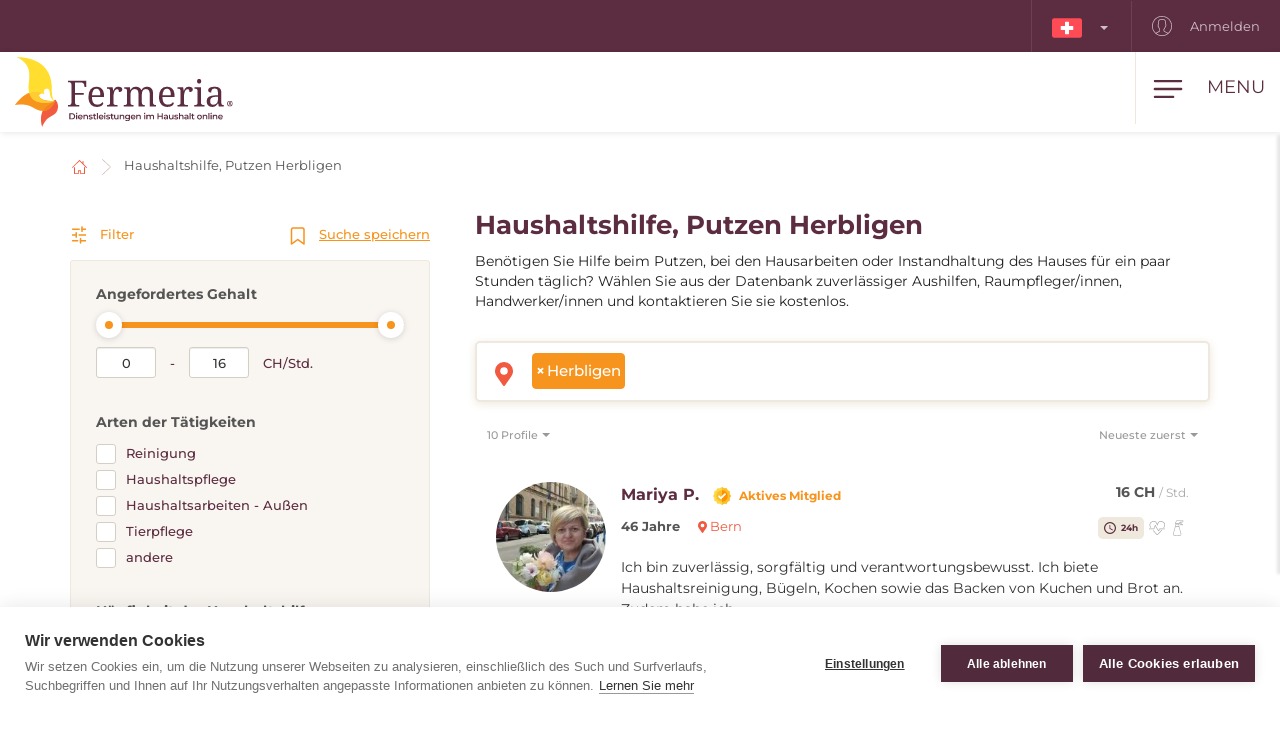

--- FILE ---
content_type: text/html; charset=utf-8
request_url: https://www.fermeria.ch/haushaltshilfe-herbligen
body_size: 8885
content:
<!DOCTYPE html>
<html lang="ch">
<head>
    <meta name="viewport" content="user-scalable=no, width=device-width, initial-scale=1, maximum-scale=1">
    <meta http-equiv="X-UA-Compatible" content="IE=edge,chrome=1">
    <meta charset="UTF-8">
    <meta name="robots" content="index,follow">

    <title id="snippet--title">        Haushaltshilfe, Reinigen der Häuser und Wohnungen Herbligen
 | Fermeria</title>
    <meta name="keywords" content="        Haushaltshilfe Herbligen
">
    <meta name="description" content="        Haushaltshilfe, Aushilfearbeiten Herbligen. Wähle eine Haushaltshilfe, eine/n erfahrene/n Handwerker/in aus und kontaktiere sie kostenlos.
">

    <link rel="apple-touch-icon" sizes="57x57" href="/assets/favicon/apple-icon-57x57.png">
    <link rel="apple-touch-icon" sizes="60x60" href="/assets/favicon/apple-icon-60x60.png">
    <link rel="apple-touch-icon" sizes="72x72" href="/assets/favicon/apple-icon-72x72.png">
    <link rel="apple-touch-icon" sizes="76x76" href="/assets/favicon/apple-icon-76x76.png">
    <link rel="apple-touch-icon" sizes="114x114" href="/assets/favicon/apple-icon-114x114.png">
    <link rel="apple-touch-icon" sizes="120x120" href="/assets/favicon/apple-icon-120x120.png">
    <link rel="apple-touch-icon" sizes="144x144" href="/assets/favicon/apple-icon-144x144.png">
    <link rel="apple-touch-icon" sizes="152x152" href="/assets/favicon/apple-icon-152x152.png">
    <link rel="apple-touch-icon" sizes="180x180" href="/assets/favicon/apple-icon-180x180.png">
    <link rel="icon" type="image/png" sizes="192x192" href="/assets/favicon/android-icon-192x192.png">
    <link rel="icon" type="image/png" sizes="32x32" href="/assets/favicon/favicon-32x32.png">
    <link rel="icon" type="image/png" sizes="96x96" href="/assets/favicon/favicon-96x96.png">
    <link rel="icon" type="image/png" sizes="16x16" href="/assets/favicon/favicon-16x16.png">
    <link rel="manifest" href="/assets/favicon/manifest.json">

    <meta name="msapplication-TileColor" content="#ffffff">
    <meta name="msapplication-TileImage" content="/assets/favicon/ms-icon-144x144.png">
    <meta name="theme-color" content="#ffffff">

<link rel="stylesheet" type="text/css" href="/webtemp/cssloader-2e325c818679.css?1765286422">
    <link rel="stylesheet" type="text/css" href="/assets/fonts/icomoon/style.css">

    <meta name="author" content="Fermeria">
    <meta property="og:title" content="        Haushaltshilfe, Reinigen der Häuser und Wohnungen Herbligen
">
    <meta property="og:url" content="https://www.fermeria.ch/haushaltshilfe-herbligen">
    <meta property="og:site_name" content="Fermeria">
    <meta property="og:description" content="        Haushaltshilfe, Aushilfearbeiten Herbligen. Wähle eine Haushaltshilfe, eine/n erfahrene/n Handwerker/in aus und kontaktiere sie kostenlos.
">
    <meta property="og:type" content="website">

        <meta property="og:image" content="https://www.fermeria.ch/thumbs/400x400-fix-80/1-7516-seo-pomoc.jpg">
        <meta property="og:image:width" content="400">
        <meta property="og:image:height" content="400">


    <script type="text/javascript">
var cpm = {};
(function(h,u,b){
var d=h.getElementsByTagName("script")[0],e=h.createElement("script");
e.async=true;e.src='https://cookiehub.net/c2/9667ced2.js';
e.onload=function(){u.cookiehub.load(b);};
d.parentNode.insertBefore(e,d);
})(document,window,cpm);
</script>

<meta name="facebook-domain-verification" content="czw8yhroiux3sbssmcdvre629a9nit" />

    <!-- display the login prompt -->
<script src="https://accounts.google.com/gsi/client" async defer></script>
    <div id="g_id_onload"
         data-client_id="264563794906-ttcn7lbbv96scujsa8fnth5nm4cj606i.apps.googleusercontent.com"
         data-context="signin"
         data-callback="googleLoginEndpoint"
         data-close_on_tap_outside="false">
    </div>

<script>
    // callback function that will be called when the user is successfully logged-in with Google
    function googleLoginEndpoint(googleUser) {
        $.nette.ajax({
            method: "POST",
            url: "https://www.fermeria.ch/haushaltshilfe-herbligen?do=GoogleOneTapAuthorize",
            data: {"id_token":googleUser.credential}
        }).done(function(payload) {
            console.log(payload);
        });
    }
</script>


        <script>
            window.dataLayer = window.dataLayer || [];
            function gtag(){ dataLayer.push(arguments) };
        </script>

        <script>





        </script>

        <!-- Google Tag Manager -->
        <script>
            (function(w,d,s,l,i){ w[l]=w[l]||[];w[l].push({ 'gtm.start':
                    new Date().getTime(),event:'gtm.js'});var f=d.getElementsByTagName(s)[0],
                j=d.createElement(s),dl=l!='dataLayer'?'&l='+l:'';j.async=true;j.src=
                'https://www.googletagmanager.com/gtm.js?id='+i+dl;f.parentNode.insertBefore(j,f);
            })(window,document,'script','dataLayer',"GTM-PVX2R23");
        </script>
        <!-- End Google Tag Manager -->

            <link rel="canonical" href="https://www.fermeria.ch/haushaltshilfe-herbligen">

</head>

<body  class="page page-ch     noscroll
 " id="bodySetting" data-filter-country="Postleitzahl oder Ort eingeben">

    <!-- Google Tag Manager (noscript) -->
    <noscript><iframe src="https://www.googletagmanager.com/ns.html?id=GTM-PVX2R23" height="0" width="0" style="display:none;visibility:hidden"></iframe></noscript>
    <!-- End Google Tag Manager (noscript) -->



    <div class="blur-filter">
        <main>
            <div class="container">    <ol class="breadcrumb hidden-print" vocab="http://schema.org/" typeof="BreadcrumbList">
        <li property="itemListElement" typeof="ListItem">
            <a property="item" typeof="WebPage" href="/">
                <img loading="lazy" src="/assets/icons/home.svg" width="19" height="17" alt="Startseite">
                <span property="name" class="hidden">Startseite</span>
            </a>
            <meta property="position" content="1">
        </li>
        <li>
            <a href="/haushaltshilfe">
                    Haushaltshilfe, Putzen Herbligen
            </a>
        </li>
    </ol>
</div>

<div id="snippet--flashes"></div>

<div class="container-fluid text-center">
</div><div class="container">
    <div id="snippet--resultxs">
        <h1 class="h3 hidden-lg hidden-md h3-xs">
                Haushaltshilfe, Putzen Herbligen
        </h1>
            <div class="intro-list hidden-lg hidden-md mb30">
                <p>Benötigen Sie Hilfe beim Putzen, bei den Hausarbeiten oder Instandhaltung des Hauses für ein paar Stunden täglich? Wählen Sie aus der Datenbank zuverlässiger Aushilfen, Raumpfleger/innen, Handwerker/innen und kontaktieren Sie sie kostenlos.</p>

            </div>
    </div>

<div class="filter-county-calendar-container hidden-lg hidden-md">
        <div class="filter-country">
            <select multiple="multiple" id="locality-filter-country-xs" name="locality">
                    <option value='65696' selected>Herbligen</option>
            </select>
        </div>
</div>

<div class="result-county-calendar-container hidden-lg hidden-md" id="calendarContent_xs">
    <div class="filter-date">
        <span>Tag</span>
        <input type="text" class="form-control">
    </div>
    <div class="filter-date-from">
        <span>Von</span>
        <input type="text" class="form-control">
    </div>
    <div class="filter-date-to">
        <span>bis</span>
        <input type="text" class="form-control">
    </div>
</div>
    <div class="profile-list-container">
        <div class="profile-lists-filter">
<div class="filter-heading">
    <div class="opencloseFilter">
        <img loading="lazy" class="icon" src="/assets/icons/filter-new.svg" alt="Filter">
        Filter
    </div>
    <div>
        <img loading="lazy" class="icon" src="/assets/icons/bookmark.svg" alt="Suche speichern">
        <a href="javascript:void(0)" data-toggle="modal" data-target="#search-filter-modal">
            Suche speichern
        </a>
    </div>
</div>
<hr class="filter-hr">
<div class="filter-content ">
    <!--
    <div class="filter-switch">
        <a n:href=":Front:ProfileChare:default">
            <div class="btn-round btn-round-fill"></div>
            Stündliche Haushaltshilfe <img loading="lazy" data-toggle="tooltip" data-placement="right" title="Angebotene Dienstleistungen während des Tages" src="/assets/icons/info-filter.svg" class="svg-reset-icon" alt="Stündliche Haushaltshilfe" />
        </a>

        <a n:href=":Front:ProfileChareDay:default">
            <div class="btn-round"></div>
            24-Stunden-Haushaltshilfe <img loading="lazy" data-toggle="tooltip" data-placement="right" title="Wohngemeinschaft 24 Stunden am Tag" src="/assets/icons/info-filter.svg" class="svg-reset-icon" alt="24-Stunden-Haushaltshilfe" />
        </a>
    </div>
    -->

    <span class="h4 filter-sub-h">Angefordertes Gehalt</span>
    <div id="salary-info">
        <input style="width: 100%" name="limit" id="slider" data-slider-id='slider' type="text" data-slider-min="0" data-slider-max="16" data-slider-step="1" data-slider-value="[0,16]">

        <div class="salary-info-box">
            <input id="filterMin" class="form-control form-control-min input-sm" value="0" disabled>
            -
            <input id="filterMax" class="form-control form-control-max input-sm" value="16" disabled>

            CH/Std.
        </div>
    </div>

    <span class="h4 filter-sub-h">Arten der Tätigkeiten</span>
    <div id="work-info">
        <label class="filter-label ">
            <span class="filter-label-bg"></span>
            <input type="checkbox" onchange="changeFilter('work');" id="work_1" name="work_1" value="1" >
            Reinigung
        </label>
        <label class="filter-label ">
            <span class="filter-label-bg"></span>
            <input type="checkbox" onchange="changeFilter('work');" id="work_2" name="work_2" value="1" >
            Haushaltspflege
        </label>
        <label class="filter-label ">
            <span class="filter-label-bg"></span>
            <input type="checkbox" onchange="changeFilter('work');" id="work_3" name="work_3" value="1" >
            Haushaltsarbeiten - Außen
        </label>
        <label class="filter-label ">
            <span class="filter-label-bg"></span>
            <input type="checkbox" onchange="changeFilter('work');" id="work_4" name="work_4" value="1" >
            Tierpflege
        </label>
        <label class="filter-label ">
            <span class="filter-label-bg"></span>
            <input type="checkbox" onchange="changeFilter('work');" id="work_5" name="work_5" value="1" >
            andere
        </label>
    </div>

    <span class="h4 filter-sub-h">Häufigkeit der Haushaltshilfe</span>
    <div id="frequency-info">
        <label class="filter-label ">
            <span class="filter-label-bg"></span>
            <input type="checkbox" onchange="changeFilter('frequency');" id="frequency_1" name="frequency_1" value="1" >
            täglich
        </label>
        <label class="filter-label ">
            <span class="filter-label-bg"></span>
            <input type="checkbox" onchange="changeFilter('frequency');" id="frequency_2" name="frequency_2" value="1" >
            1 Mal pro Woche
        </label>
        <label class="filter-label ">
            <span class="filter-label-bg"></span>
            <input type="checkbox" onchange="changeFilter('frequency');" id="frequency_3" name="frequency_3" value="1" >
            2 Mal pro Woche
        </label>
        <label class="filter-label ">
            <span class="filter-label-bg"></span>
            <input type="checkbox" onchange="changeFilter('frequency');" id="frequency_4" name="frequency_4" value="1" >
            mehrmals pro Woche
        </label>
        <label class="filter-label ">
            <span class="filter-label-bg"></span>
            <input type="checkbox" onchange="changeFilter('frequency');" id="frequency_6" name="frequency_6" value="1" >
            2 Mal pro Monat
        </label>
        <label class="filter-label ">
            <span class="filter-label-bg"></span>
            <input type="checkbox" onchange="changeFilter('frequency');" id="frequency_7" name="frequency_7" value="1" >
            1 Mal pro Monat
        </label>
        <label class="filter-label ">
            <span class="filter-label-bg"></span>
            <input type="checkbox" onchange="changeFilter('frequency');" id="frequency_5" name="frequency_5" value="1" >
            unregelmäßig
        </label>
    </div>

    <span class="h4 filter-sub-h">Führerschein</span>
    <div id="driving-info">
        <label class="filter-label ">
            <span class="filter-label-bg"></span>
            <input type="checkbox" onchange="changeFilter('driving');" id="driving_1" name="driving_1" value="1" >
            mit Führerschein
        </label>
        <label class="filter-label ">
            <span class="filter-label-bg"></span>
            <input type="checkbox" onchange="changeFilter('driving');" id="driving_2" name="driving_2" value="2" >
            ohne Führerschein
        </label>
    </div>

    <span class="h4 filter-sub-h">Leben Tiere im Haushalt?</span>
    <div id="pets-info">
        <label class="filter-label ">
            <span class="filter-label-bg"></span>
            <input type="checkbox" onchange="changeFilter('pets');" id="pets_1" name="pets_1" value="1" >
            ja
        </label>
    </div>

    <a class="btn btn-transparent btn-block btn-reset hidden-xs hidden-sm" href="/haushaltshilfe">
        <img loading="lazy" src="/assets/icons/filter-reload.svg" class="svg-reset-icon" alt="Filter löschen">
        Filter löschen
    </a>
</div>

<div class="filter-footer hidden-md hidden-lg">
    <div class="row row5">
        <div class="col-xs-6">
            <a class="btn btn-orange btn-block opencloseFilter" href="javascript:void(0)">
                Filter anwenden
            </a>
        </div>
        <div class="col-xs-6">
            <a class="btn btn-silver btn-block" href="/haushaltshilfe">
                <img loading="lazy" src="/assets/icons/filter-reload.svg" class="svg-reset-icon" alt="Filter löschen">
                Filter löschen
            </a>
        </div>
    </div>
</div>

        </div>

        <div class="profile-lists-filter-results" id="snippet--result">
            <h2 class="h3 visible-lg visible-md">
                    Haushaltshilfe, Putzen Herbligen
            </h2>

                <div class="intro-list visible-lg visible-md mb30">
                    <p>Benötigen Sie Hilfe beim Putzen, bei den Hausarbeiten oder Instandhaltung des Hauses für ein paar Stunden täglich? Wählen Sie aus der Datenbank zuverlässiger Aushilfen, Raumpfleger/innen, Handwerker/innen und kontaktieren Sie sie kostenlos.</p>

                </div>

<div class="filter-county-calendar-container hidden-xs hidden-sm">
        <div class="filter-country">
            <select multiple="multiple" id="locality-filter-country" class="filter-before" name="locality">
                    <option value='65696' selected>Herbligen</option>
            </select>
        </div>
</div>

<div class="result-county-calendar-container hidden-xs hidden-sm" id="calendarContent">
    <div class="filter-date">
        <span>Tag</span>
        <input type="text" class="form-control">
    </div>
    <div class="filter-date-from">
        <span>Von</span>
        <input type="text" class="form-control">
    </div>
    <div class="filter-date-to">
        <span>bis</span>
        <input type="text" class="form-control">
    </div>
</div>
              <div class="order-container">
<span class="hidden fermeria-restriction" data-restriction=""></span>

<div class="form-limit">
    <select id="limit-listing" class="form-control ajaxselectpicker form-limit">
        <option value="10" selected>
            10 Profile
        </option>
            <option value="20" >
                20 Profile
            </option>
            <option value="50" >
                50 Profile
            </option>
            <option value="100" >
                100 Profile
            </option>
    </select>
</div>

<div class="form-order">
    <select id="order-listing" class="form-control ajaxselectpicker">
        <option value="1" selected>
            Neueste zuerst
        </option>
        <option value="2" >
            Älteste zuerst
        </option>
        <option value="3" >
            Entlohnung, aufsteigend
        </option>
        <option value="4" >
            Entlohnung, absteigend
        </option>
        <option value="5" >
            Praxis, aufsteigend
        </option>
        <option value="6" >
            Praxis, absteigend
        </option>
    </select>
</div>            </div>

    <div class="filter-result-person">
                <a data-category="CHARE" data-link="/haushaltshilfe-herbligen?id=22695&amp;category=CHARE&amp;do=checkRestrictionProfile" class="person-link-cover" href="/haushaltshilfe/22695"></a>

            <div class="person-container">
                <div class="person-photo">
                    <div class="favourite-container">
                        <img loading="lazy" id="header-user-thumbnail-avatar-photo" class="user-thumbnail-avatar-photo img-responsive" src="/thumbs/150x150-drop-80/165961-8957-img-20240218-102223.jpg" width="150" height="150" alt="Mariya">
                    </div>
                </div>

                <div class="person-content visible-xs">
                    <div class="row">
                        <div class="col-xs-6">
                            <div class="person-name">
                                Mariya P.
                            </div>
                        </div>

                        <div class="col-xs-6 text-right">
                                <strong class="person-salary-number">16 CH</strong> <span class="person-salary-number-info">/ Std.</span>
                        </div>
                    </div>

                    <div class="row mb10">
                        <div class="col-xs-5">
                            <span class="person-age font-bold">46 Jahre</span>
                        </div>

                        <div class="col-xs-7 text-right" style="padding-left: 0">
                            <span class="ml10 active-member">
                                Aktives Mitglied
                            </span>
                        </div>
                    </div>

                    <div class="person-locality-text mb10">
                            <img loading="lazy" src="/assets/icons/map-marker-sm.svg" alt="Ort">
                                Bern

                    </div>

                    <div class="person-practice-age">
                    </div>

                    <div class="mb20">
    <span class="frequency-type-profile-d"><img loading="lazy" src="/assets/icons/24hod.svg" width="12" height="12" alt="24h">24h</span>

            <span class="span-icon-info" data-toggle="tooltip" data-placement="top" title="Seniorenbetreuung">
                <img loading="lazy" src="/assets/profile/nurse.svg" alt="Seniorenbetreuung">
            </span>
            <span class="span-icon-info" data-toggle="tooltip" data-placement="top" title="Haushaltshilfe">
                <img loading="lazy" src="/assets/profile/chare.svg" alt="Haushaltshilfe">
            </span>
                    </div>
                </div>

                <div class="visible-xs result-person-description">
                    <p>
                            Ich bin zuverlässig, sorgfältig und verantwortungsbewusst. Ich biete Haushaltsreinigung, Bügeln, Kochen sowie das Backen von Kuchen und Brot an. Zudem habe ich…
                    </p>
                </div>

                <div class="person-content hidden-xs">
                    <div class="row mb10">
                        <div class="col-sm-8">
                            <span class="person-name">Mariya P.</span>
                            <span class="ml10 active-member">
                                Aktives Mitglied
                            </span>
                        </div>

                        <div class="col-sm-4 text-right">
                                <strong class="person-salary-number">16 CH</strong> <span class="person-salary-number-info">/ Std.</span>
                        </div>
                    </div>

                    <div class="row mb15 person-13f">
                        <div class="col-sm-8">
                            <span class="person-age font-bold mr15">46 Jahre</span>

                            <span class="person-locality-text mr15">
                                    <img loading="lazy" src="/assets/icons/map-marker-sm.svg" alt="Ort">
                                        Bern

                            </span>

                            <span class="person-practice-age">
                            </span>
                        </div>

                        <div class="col-sm-4 text-right">
    <span class="frequency-type-profile-d"><img loading="lazy" src="/assets/icons/24hod.svg" width="12" height="12" alt="24h">24h</span>

            <span class="span-icon-info" data-toggle="tooltip" data-placement="top" title="Seniorenbetreuung">
                <img loading="lazy" src="/assets/profile/nurse.svg" alt="Seniorenbetreuung">
            </span>
            <span class="span-icon-info" data-toggle="tooltip" data-placement="top" title="Haushaltshilfe">
                <img loading="lazy" src="/assets/profile/chare.svg" alt="Haushaltshilfe">
            </span>
                        </div>
                    </div>

                    <p class="person-text-content">
                            Ich bin zuverlässig, sorgfältig und verantwortungsbewusst. Ich biete Haushaltsreinigung, Bügeln, Kochen sowie das Backen von Kuchen und Brot an. Zudem habe ich…
                    </p>
                </div>
            </div>
    </div>



            <div class="row mt30"><div class="col-xs-12 mb30"></div></div>

<div class="intro-offer-wrapper">
    <div class="intro-offer">
        <h3 class="h5 c-orange text-center">
                Suchen Sie Haushaltshilfe?
        </h3>

        <p class="text-center">
            Erstellen Sie eine Anzeige und finden Sie die passenden ArbeitnehmerInnen in Ihrer Umgebung, oder in anderen Ländern.
        </p>


            <a class="btn-theme btn-block btn-yellow" href="/account/advertiser/chare">
                <img loading="lazy" src="/assets/icons/list-plus.svg" class="svg-btn-icon" alt="Eine Anzeige hinzufügen">
                Jobangebot hinzufügen
            </a>
    </div>

    <div class="intro-offer">
        <h3 class="h5 c-orange">
            Suchen Sie Vollzeitjob, Nebenjob?
        </h3>

        <p class="text-center">
            Schließen Sie sich Hunderten von Fachkräften auf dem Portal an und erhalten Sie einen Vollzeit- oder Nebenjob im In- oder Ausland.
        </p>

            <a class="btn-theme btn-block btn-yellow" href="/account/nurse/chare">
                <img loading="lazy" src="/assets/icons/account-list-plus.svg" class="svg-btn-icon" alt="Erstellen Sie ein Profil">
                Erstellen Sie ein Profil
            </a>
    </div>
</div>        </div>
    </div>
</div>

<div class="filter-county-calendar-container" id="country_sticky">
        <div class="filter-country">
            <select multiple="multiple" id="locality-filter-country-sticky" name="locality">
                    <option value='65696' selected>Herbligen</option>
            </select>
        </div>

    <div class="filter-subheading">
        <div>
            <a class="opencloseFilter" href="javascript:void(0)"><img loading="lazy" class="icon" src="/assets/icons/filter-new.svg" alt="Filter"> Filter</a>
        </div>
        <div>
            <img loading="lazy" class="icon" src="/assets/icons/bookmark.svg" alt="Suche speichern">
           <a href="javascript:void(0)" data-toggle="modal" data-target="#search-filter-modal">Suche speichern</a>
        </div>
    </div>

</div>

<div id="bottom_sticky">
    <div class="bottom-sticky-container">

        <a href="/account/nurse/chare">
            <img loading="lazy" class="icon" src="/assets/icons/account-plus.svg" alt="Erstellen Sie ein Profil">
            Erstellen Sie ein Profil
        </a>

        <a href="/account/advertiser/chare">
            <img loading="lazy" class="icon" src="/assets/icons/sticky-list-plus.svg" alt="Eine Anzeige hinzufügen">
            Eine Anzeige hinzufügen
        </a>
    </div>
</div>        </main>

    <footer id="page-footer">
        <div class="container pre-footer">
            <div class="row">
                <div class="col-xs-12 col-lg-3">
                    <div class="logo-dropdown">
                        <a href="/">
                            <img loading="lazy" class="logo-footer" src="/images/page/9_2139_fermeria-de-logo.svg" width="220" height="72" alt="Fermeria">
                        </a>
                        <div class="dropdown">
                            <button id="dLabel" type="button" data-toggle="dropdown" aria-haspopup="true" aria-expanded="false">
                                <img loading="lazy" src="/images/page/f_9_8637_ch.svg" class="img-flag" width="30" height="20" alt="Schweiz">
                                Schweiz
                                <span class="caret"></span>
                            </button>

                            <ul class="dropdown-menu" aria-labelledby="dLabel">
                                <li>
                                    <a href="https://www.fermeria.sk/">
                                        <img loading="lazy" src="/images/page/f_1_2513_sk.svg" alt="Slowakei" width="30" height="20" class="img-flag">
                                        Slowakei
                                    </a>
                                </li>
                                <li>
                                    <a href="https://www.fermeria.cz/">
                                        <img loading="lazy" src="/images/page/f_2_2393_cz.svg" alt="Tschechien" width="30" height="20" class="img-flag">
                                        Tschechien
                                    </a>
                                </li>
                                <li>
                                    <a href="https://www.fermeria.hu/">
                                        <img loading="lazy" src="/images/page/f_4_8926_hu.svg" alt="Ungarn" width="30" height="20" class="img-flag">
                                        Ungarn
                                    </a>
                                </li>
                                <li>
                                    <a href="https://www.fermeria.pl/">
                                        <img loading="lazy" src="/images/page/f_5_7615_pl.svg" alt="Polen" width="30" height="20" class="img-flag">
                                        Polen
                                    </a>
                                </li>
                                <li>
                                    <a href="https://www.fermeria.ro/">
                                        <img loading="lazy" src="/images/page/f_7_7234_ro.svg" alt="Rumänien" width="30" height="20" class="img-flag">
                                        Rumänien
                                    </a>
                                </li>
                                <li>
                                    <a href="https://www.fermeria.de/">
                                        <img loading="lazy" src="/images/page/f_3_6664_de.svg" alt="Deutschland" width="30" height="20" class="img-flag">
                                        Deutschland
                                    </a>
                                </li>
                                <li>
                                    <a href="https://www.fermeria.at/">
                                        <img loading="lazy" src="/images/page/f_8_6246_at.svg" alt="Österreich" width="30" height="20" class="img-flag">
                                        Österreich
                                    </a>
                                </li>
                            </ul>
                        </div>
                    </div>
                </div>

                <div class="col-xs-12 col-lg-7">
                    <nav id="nav-footer">
                        <div class="menu">
                            
                                    <a  href="/betreuung-seniorenbetreuung">
        Seniorenbetreuung
    </a>


                                    <a  href="/kinderbetreuung">
        Kinderbetreuung
    </a>


                                    <a  href="/tierbetreuung">
        Tierbetreuung
    </a>


                                    <a  href="/haushaltshilfe">
        Haushaltshilfe
    </a>


                                    <a  href="/spezialberufe">
        Fachberufe
    </a>


                                    <a  href="/nachhilfe">
        Nachhilfe
    </a>


                                    <a  href="/unternehmen-stellenangebote">
        Jobangebote
    </a>


                                    <a  href="/blog">
        Blog
    </a>


                                    <a  href="/uber-uns">
        Über uns
    </a>


                                    <a  href="/kontakt">
        Kontakt
    </a>

                        </div>
                    </nav>
                </div>

                <div class="col-xs-12 col-lg-2">
                    <a href="https://facebook.com/104510388315332" target="_blank" class="follow-us">
                        <img loading="lazy" src="/assets/icons/fb.svg" alt="Folgen Sie uns" width="30" height="30"> Folgen Sie uns
                    </a>
                </div>
            </div>
        </div>

        <div class="container copy">
            <div class="row">
                <div class="col-xs-12 col-md-6 text-center-xs text-center-sm">
                    © Copyright 2012 - 2025 Fermeria® Alle Rechte vorbehalten.
                </div>
                <div class="col-xs-12 col-md-6 text-center-xs text-center-sm text-right copy-link">
                    
    <a  href="/haufig-gestellte-fragen">
        FAQ
    </a>

    <a  href="/allgemeine-geschaftsbedingungen">
        AGB
    </a>

    <a  href="/grundsatze-fur-die-verarbeitung-personenbezogener-daten">
        Datenschutzhinweise
    </a>

    <a  href="/arten-der-mitgliedschaft">
        Preisliste
    </a>
                </div>
            </div>
        </div>
    </footer>

<header id="page-header">
    <div class="top-nav  hidden-xs hidden-sm">
        <div class="row visible-lg visible-md">
            <nav class="col-xs-12 col-lg-12 text-right">
                    <ul class="login-nav">
                        <li class="menu-item-lang">
                            <div class="dropdown">
                                <button id="dLabelTop" type="button" data-toggle="dropdown" aria-haspopup="true" aria-expanded="false">
                                    <img loading="lazy" src="/images/page/f_9_8637_ch.svg" class="img-flag" width="30" height="20" alt="Schweiz">
                                    <span class="caret"></span>
                                </button>

                                <ul class="dropdown-menu" aria-labelledby="dLabelTop">
                                    <li>
                                        <a href="https://www.fermeria.sk/">
                                            <img loading="lazy" src="/images/page/f_1_2513_sk.svg" alt="Slowakei" width="30" height="20" class="img-flag">
                                            Slowakei
                                        </a>
                                    </li>
                                    <li>
                                        <a href="https://www.fermeria.cz/">
                                            <img loading="lazy" src="/images/page/f_2_2393_cz.svg" alt="Tschechien" width="30" height="20" class="img-flag">
                                            Tschechien
                                        </a>
                                    </li>
                                    <li>
                                        <a href="https://www.fermeria.hu/">
                                            <img loading="lazy" src="/images/page/f_4_8926_hu.svg" alt="Ungarn" width="30" height="20" class="img-flag">
                                            Ungarn
                                        </a>
                                    </li>
                                    <li>
                                        <a href="https://www.fermeria.pl/">
                                            <img loading="lazy" src="/images/page/f_5_7615_pl.svg" alt="Polen" width="30" height="20" class="img-flag">
                                            Polen
                                        </a>
                                    </li>
                                    <li>
                                        <a href="https://www.fermeria.ro/">
                                            <img loading="lazy" src="/images/page/f_7_7234_ro.svg" alt="Rumänien" width="30" height="20" class="img-flag">
                                            Rumänien
                                        </a>
                                    </li>
                                    <li>
                                        <a href="https://www.fermeria.de/">
                                            <img loading="lazy" src="/images/page/f_3_6664_de.svg" alt="Deutschland" width="30" height="20" class="img-flag">
                                            Deutschland
                                        </a>
                                    </li>
                                    <li>
                                        <a href="https://www.fermeria.at/">
                                            <img loading="lazy" src="/images/page/f_8_6246_at.svg" alt="Österreich" width="30" height="20" class="img-flag">
                                            Österreich
                                        </a>
                                    </li>
                                </ul>
                            </div>
                        </li>

                            <li class="menu-item-login">
                                <a href="/user">
                                    <img loading="lazy" src="/assets/icons/user-top.svg" width="20" height="20" alt="Anmelden">
                                    Anmelden
                                </a>
                            </li>
                    </ul>
            </nav>
        </div>

        <div class="hidden-lg hidden-md text-center top-collapse">
                <ul>

                </ul>
        </div>
    </div>

    <div class="top-main">
        <div class="top-menu-container">
            <div class="container">
                <div class="row">
                    <div class="logo col-xs-10 col-lg-2">
                        <a href="/">
                            <img loading="lazy" class="logo-icon" src="/images/page/9_2139_fermeria-de-logo.svg" width="220" height="72" alt="Fermeria">
                        </a>
                    </div>

                    <div class="top-items col-xs-2 col-lg-10">
                        <div class="hamburger-container">
                            <div class="hamburger" id="ham">
                                <img loading="lazy" class="hamburger-icon" src="/assets/icons/hamburger.svg" alt="hamburger" width="30" height="20">
                                <img loading="lazy" class="hamburger-icon-close" src="/assets/icons/close.svg" alt="close" width="20" height="20">

                                <span class="hidden-xs">Menu</span>
                            </div>
                        </div>

                        <ul class="top-menu-nav">
                            <li >
                                    <a  href="/betreuung-seniorenbetreuung">
        Seniorenbetreuung
    </a>

                            </li>
                            <li >
                                    <a  href="/kinderbetreuung">
        Kinderbetreuung
    </a>

                            </li>
                            <li >
                                    <a  href="/tierbetreuung">
        Tierbetreuung
    </a>

                            </li>
                            <li class="active">
                                    <a  href="/haushaltshilfe">
        Haushaltshilfe
    </a>

                            </li>
                            <li >
                                    <a  href="/spezialberufe">
        Fachberufe
    </a>

                            </li>
                            <li >
                                    <a  href="/nachhilfe">
        Nachhilfe
    </a>

                            </li>
                            <li >
                                    <a  href="/unternehmen-stellenangebote">
        Jobangebote
    </a>

                            </li>
                        </ul>
                    </div>
                </div>
            </div>
        </div>

        <nav class="nav-drill">
            <ul class="nav-items nav-level-1">
                    <li class="nav-item menu-item hidden-md hidden-lg">
                        <div class="row row0">
                            <div class="nav-item-col-half change-lang">
                                <div class="dropdown">
                                    <button id="dLabelMob" type="button" data-toggle="dropdown" aria-haspopup="true" aria-expanded="false">
                                        <img loading="lazy" src="/images/page/f_9_8637_ch.svg" class="img-flag" width="30" height="20" alt="Schweiz">
                                        <span class="caret"></span>
                                    </button>

                                    <ul class="dropdown-menu" aria-labelledby="dLabelMob">
                                        <li>
                                            <a href="https://www.fermeria.sk/">
                                                <img loading="lazy" src="/images/page/f_1_2513_sk.svg" alt="Slowakei" width="30" height="20" class="img-flag">
                                                Slowakei
                                            </a>
                                        </li>
                                        <li>
                                            <a href="https://www.fermeria.cz/">
                                                <img loading="lazy" src="/images/page/f_2_2393_cz.svg" alt="Tschechien" width="30" height="20" class="img-flag">
                                                Tschechien
                                            </a>
                                        </li>
                                        <li>
                                            <a href="https://www.fermeria.hu/">
                                                <img loading="lazy" src="/images/page/f_4_8926_hu.svg" alt="Ungarn" width="30" height="20" class="img-flag">
                                                Ungarn
                                            </a>
                                        </li>
                                        <li>
                                            <a href="https://www.fermeria.pl/">
                                                <img loading="lazy" src="/images/page/f_5_7615_pl.svg" alt="Polen" width="30" height="20" class="img-flag">
                                                Polen
                                            </a>
                                        </li>
                                        <li>
                                            <a href="https://www.fermeria.ro/">
                                                <img loading="lazy" src="/images/page/f_7_7234_ro.svg" alt="Rumänien" width="30" height="20" class="img-flag">
                                                Rumänien
                                            </a>
                                        </li>
                                        <li>
                                            <a href="https://www.fermeria.de/">
                                                <img loading="lazy" src="/images/page/f_3_6664_de.svg" alt="Deutschland" width="30" height="20" class="img-flag">
                                                Deutschland
                                            </a>
                                        </li>
                                        <li>
                                            <a href="https://www.fermeria.at/">
                                                <img loading="lazy" src="/images/page/f_8_6246_at.svg" alt="Österreich" width="30" height="20" class="img-flag">
                                                Österreich
                                            </a>
                                        </li>
                                    </ul>
                                </div>
                            </div>

                            <div class="nav-item-col-half signup-business">
                                <a class="xs-menu-item-signup" href="/user">
                                    <img loading="lazy" src="/assets/icons/user-top.svg" width="20" height="26" alt="Anmelden">
                                    Anmelden
                                </a>
                            </div>
                        </div>
                    </li>

                    <li class="nav-item ">
                            <a class="nav-link" href="/betreuung-seniorenbetreuung">
        <img loading="lazy" src="/images/page/icons/opatrovanie-seniorov.svg" alt="Seniorenbetreuung" width="40" height="26">
        Seniorenbetreuung
    </a>

                    </li>
                    <li class="nav-item ">
                            <a class="nav-link" href="/kinderbetreuung">
        <img loading="lazy" src="/images/page/icons/opatrovanie-deti.svg" alt="Kinderbetreuung" width="40" height="26">
        Kinderbetreuung
    </a>

                    </li>
                    <li class="nav-item ">
                            <a class="nav-link" href="/tierbetreuung">
        <img loading="lazy" src="/images/page/icons/petcare.svg" alt="Tierbetreuung" width="40" height="26">
        Tierbetreuung
    </a>

                    </li>
                    <li class="nav-item ">
                            <a class="nav-link" href="/haushaltshilfe">
        <img loading="lazy" src="/images/page/icons/pomoc-v-domacnosti.svg" alt="Haushaltshilfe" width="40" height="26">
        Haushaltshilfe
    </a>

                    </li>
                    <li class="nav-item ">
                            <a class="nav-link" href="/spezialberufe">
        <img loading="lazy" src="/images/page/icons/spec-profesie.svg" alt="Fachberufe" width="40" height="26">
        Fachberufe
    </a>

                    </li>
                    <li class="nav-item ">
                            <a class="nav-link" href="/nachhilfe">
        <img loading="lazy" src="/images/page/icons/doucovanie.svg" alt="Nachhilfe" width="40" height="26">
        Nachhilfe
    </a>

                    </li>
                    <li class="nav-item nav-item-last">
                            <a class="nav-link" href="/unternehmen-stellenangebote">
        <img loading="lazy" src="/images/page/icons/pracovne-ponuky.svg" alt="Jobangebote" width="40" height="26">
        Jobangebote
    </a>

                    </li>

            </ul>
        </nav>
    </div>
</header>


<script type="text/javascript" src="/webtemp/jsloader-33a48beab1de.js?1765286422"></script>
        

    </div>

        <div>
        <div class="modal fade" id="search-filter-modal" tabindex="-1" role="dialog">
    <div class="modal-dialog" role="document">
        <div class="modal-content">
            <div class="modal-header">
                <button type="button" class="close" data-dismiss="modal" aria-label="Close">
                    <span aria-hidden="true">&times;</span>
                </button>
            </div>

            <div class="modal-body" id="snippet--modalSearchLogin">
                <div id="edit_filter" class="edit_filter_hide">

                    <h4 class="modal-title text-center">
                        Bearbeitung, Abbruch des Filters
                    </h4>

                    <form class="ajax" action="/haushaltshilfe-herbligen" method="post" id="frm-searchLoginForm">
                        
                            <p class="text-center">
                                Ein Link zur Bearbeitung Ihres Filters wird an die E-Mail gesendet, die Sie beim Aktivieren des Filters eingegeben haben.
                            </p>
                            <div class="text-left">
                                <div class="form-group">
                                    <label>Ihre E-Mail-Adresse</label>
                                    <input type="text" class="form-control" name="email" id="frm-searchLoginForm-email" required data-nette-rules='[{"op":":filled","msg":"Bitte geben Sie ein \"Ihre E-Mail-Adresse\"."},{"op":":email","msg":"Bitte geben Sie die E-Mail im richtigen Format ein."}]'>
                                </div>
                            </div>

                            <button type="submit" class="btn-theme btn-yellow btn-block" name="send" value="Filter erstellen">Email verifizieren</button>
                                <a class="search-filter-link" id="show_save_filter" href="javascript:void(0)">Zurück zum Suchespeichern</a>
<input type="hidden" name="_token_" value="ihorrzdkdppmmWH6/yHiHm+R6I96m0Zf1v4So="><input type="hidden" name="_do" value="searchLoginForm-submit"><!--[if IE]><input type=IEbug disabled style="display:none"><![endif]-->
                    </form>
                </div>

                <div  id="snippet--save_search">
                    <form class="ajax" action="/haushaltshilfe-herbligen" method="post" id="frm-searchForm">
                        <input class="hidden" type="text" name="email_repeat" id="frm-searchForm-email_repeat">
                        <h4 class="modal-title text-center">
                                Suche speichern
                        </h4>
                            <p class="text-center">
                                Speichern Sie Ihre Suche und erhalten Sie passende Profile per E-Mail.
                            </p>
                            <h5>Kategorie:</h5>
                            <span class="category-search-filter">Haushaltshilfe, Putzen / Profile</span>

                                <h5>Ort:</h5>
                                <select name="city_id[]" >
                                        <option value="65696" selected>Herbligen</option>
                                </select>

                                <h5>Ihre E-Mail-Adresse:</h5>
                                <input class="form-control" id="searchHelpForm-email-mobile" type="email" name="email" required data-nette-rules='[{"op":":filled","msg":"Bitte geben Sie ein \"Ihre E-Mail-Adresse\"."},{"op":":email","msg":"Bitte geben Sie die E-Mail im richtigen Format ein."}]'>

                                <label class="checkbox home-time-gdpr">
                                    <input type="checkbox" name="agreement" id="frm-searchForm-agreement" required data-nette-rules='[{"op":":filled","msg":"Für das Absenden des Formulars müssen Sie mit der  Verwaltung, Verarbeitung und Speicherung der E-Mail-Adresse zustimmen."}]'>
                                    <span class="i"></span>

                                    Mit dem Absenden dieses Formulars
                                        <a class="gdpr-link" target="_blank" href="/grundsatze-fur-die-verarbeitung-personenbezogener-daten">
                                            stimme ich der Verwaltung, Verarbeitung und Speicherung meiner E-Mail-Adresse zu.
                                        </a>
                                </label>
                            <button class="btn-theme btn-yellow btn-block" type="submit">Suche speichern</button>
                                <a class="search-filter-link" id="show_edit_filter" href="javascript:void(0)">Mein Suchverlauf bearbeiten</a>
<input type="hidden" name="_token_" value="4174ynwfq5EEPEucXFYXS4avAUdhEvsE7CkRo="><input type="hidden" name="_do" value="searchForm-submit">                    </form>

                </div>
            </div>
        </div>
    </div>
</div>
    </div>



<div class="modal modal-restriction-new fade" id="restriction-modal" tabindex="-1" role="dialog">
    <div class="modal-dialog" role="document">
        <div class="modal-content">
            <div class="modal-header">
                <button type="button" class="close" data-dismiss="modal" aria-label="Close">
                    <span aria-hidden="true">&times;</span>
                </button>
            </div>

            <div class="modal-body text-center">
                <h3 class="h5 f20 c-purple text-center">
                    Setzen Sie die Suche fort
                </h3>

                <p class="text-center mt20 mb25">
                    Präzisieren Sie, wen Sie suchen – wir zeigen Ihnen mehr Profile. Kostenlos.
                </p>

                    <a class="btn-theme btn-yellow btn-block" href="/account/advertiser/chare">
                        Suche präzisieren
                    </a>

                <p class="text-center mt25 mb25">
                    … oder aktivieren Sie Ihre Mitgliedschaft und nutzen Sie alle Vorteile des Portals in vollem Umfang.
                </p>

                <div class="row">
                    <div class="col-md-8 col-md-offset-2 text-center">
                        <a class="btn btn-red-inverse" style="font-weight: bold; height: auto; display: block; border-radius: 35px;" href="/account/default/membership">
                            <div>Mitgliedschaft aktivieren</div>
                            <div style="font-size: 10px; color: #5C2C40">
                                CH 4,99 / 30 Tage
                            </div>
                        </a>
                    </div>
                </div>

                <p class="text-center mt15 mb25 font-italic" style="font-size: 11px; color: #888888;">
                    Die Mitgliedschaft kann jederzeit gekündigt werden, die Änderung tritt am Ende des aktuellen Zeitraums in Kraft.
                </p>

            </div>
        </div>
    </div>
</div>


    


    
    

</body>
</html>



--- FILE ---
content_type: image/svg+xml
request_url: https://www.fermeria.ch/assets/icons/account-list-plus.svg
body_size: 2269
content:
<svg xmlns="http://www.w3.org/2000/svg" width="21" height="22" viewBox="0 0 21 22"><g><g><path fill="#222222" d="M16.755 20.87a.571.571 0 0 0 .572-.57v-2.572h2.571a.571.571 0 0 0 .572-.571v-.572a.571.571 0 0 0-.572-.571h-2.571v-2.572a.571.571 0 0 0-.572-.571h-.571a.571.571 0 0 0-.572.571v2.572h-2.57a.571.571 0 0 0-.572.571v.572c0 .315.255.571.571.571h2.571V20.3c0 .316.256.572.572.572zm-6.285.251c.256 0 .527-.012.829-.037.008 0 .016 0 .024-.002l.022-.001.026-.002.031-.002c.27-.024.542-.061.813-.108l.01-.002.058-.01c.454-.082.907-.195 1.35-.339a2.513 2.513 0 0 1-.02-.319v-.571h-.572c-.19 0-.379-.02-.562-.062-.177.04-.36.076-.547.107l-.019.003a8.768 8.768 0 0 1-.751.088l-.03.002c-.245.018-.462.027-.662.027-.204 0-.423-.009-.67-.027l-.031-.002-.085-.007a9.772 9.772 0 0 1-.666-.081l-.032-.007a8.956 8.956 0 0 1-1.377-.344l-.042-.013a8.982 8.982 0 0 1-.655-.251l-.008-.004a9.13 9.13 0 0 1-.604-.289l-.032-.017-.045-.022a8.702 8.702 0 0 1-.531-.31l-.043-.027-.112-.072c-.078-.052-.143-.095-.205-.138l2.563-1.4c.575-.312.932-.913.932-1.569v-1.4l-.144-.173a5.812 5.812 0 0 1-1.037-2.154l-.056-.243-.209-.135a.353.353 0 0 1-.166-.297V9.623c0-.098.042-.188.12-.26l.203-.182V7.044l-.005-.078c-.004-.032-.08-.789.447-1.39.476-.543 1.314-.819 2.49-.819 1.17 0 2.006.274 2.484.813.539.608.452 1.394.452 1.402L13.4 9.181l.203.183c.079.07.12.16.12.26v1.288c0 .15-.104.288-.253.334l-.305.094-.098.304a6.526 6.526 0 0 1-.874 1.762c-.095.133-.18.242-.252.325l-.152.174v.435c.38-.214.814-.326 1.251-.326h.226a7.61 7.61 0 0 0 .346-.558v-.014c0-.926.502-1.784 1.312-2.24.017-.095.026-.192.026-.29V9.624c0-.34-.114-.678-.322-.95V7.076c.02-.22.082-1.365-.747-2.31-.72-.82-1.868-1.237-3.412-1.237-1.545 0-2.693.416-3.413 1.237-.827.944-.767 2.09-.746 2.31v1.596a1.581 1.581 0 0 0-.323.95v1.29c0 .44.188.865.515 1.163A7.106 7.106 0 0 0 7.6 14.344v.97a.56.56 0 0 1-.292.492l-2.875 1.568-.112.064-.018.012a9.062 9.062 0 0 1-2.856-6.579c0-4.975 4.048-9.023 9.023-9.023s9.022 4.048 9.022 9.023a8.98 8.98 0 0 1-.227 2.008c.041.183.062.373.062.563v.572h.571c.108 0 .215.007.318.02.335-1.026.504-2.09.504-3.163 0-5.652-4.598-10.25-10.25-10.25S.22 5.219.22 10.87c0 2.753 1.138 5.436 3.124 7.36l-.02.02.545.459c.015.013.032.025.048.037l.019.014c.168.14.346.277.546.42l.05.036a10.176 10.176 0 0 0 1.583.93l.015.006.015.007.022.01c.786.365 1.62.63 2.48.785l.068.012a10.393 10.393 0 0 0 1.755.154z"/></g></g></svg>

--- FILE ---
content_type: image/svg+xml
request_url: https://www.fermeria.ch/images/page/f_9_8637_ch.svg
body_size: 683
content:
<svg xmlns="http://www.w3.org/2000/svg" width="30" height="19.655" viewBox="0 0 30 19.655">
  <g id="switzerland-svgrepo-com" transform="translate(0 -88.276)">
    <path id="Path_2326" data-name="Path 2326" d="M27.753,107.931H2.247A2.247,2.247,0,0,1,0,105.684V90.523a2.247,2.247,0,0,1,2.247-2.247H27.753A2.247,2.247,0,0,1,30,90.523v15.162A2.247,2.247,0,0,1,27.753,107.931Z" fill="#ff4b55"/>
    <path id="Path_2327" data-name="Path 2327" d="M161.964,154.207h-3.621v-3.621a.517.517,0,0,0-.517-.517h-3.1a.517.517,0,0,0-.517.517v3.621h-3.621a.517.517,0,0,0-.517.517v3.1a.517.517,0,0,0,.517.517H154.2v3.621a.517.517,0,0,0,.517.517h3.1a.517.517,0,0,0,.517-.517v-3.621h3.621a.517.517,0,0,0,.517-.517v-3.1A.517.517,0,0,0,161.964,154.207Z" transform="translate(-141.274 -58.172)" fill="#fff"/>
  </g>
</svg>


--- FILE ---
content_type: image/svg+xml
request_url: https://www.fermeria.ch/images/page/icons/opatrovanie-deti.svg
body_size: 1729
content:
<svg xmlns="http://www.w3.org/2000/svg" width="49.756" height="60" viewBox="0 0 49.756 60">
  <path id="Path_1234" data-name="Path 1234" d="M1069.948,128.286a10.157,10.157,0,1,0-15.511-12.878,17.675,17.675,0,0,0-6.883-3.892v-1.843a13.833,13.833,0,0,0,4.01.338,9.192,9.192,0,0,0,6.241-2.832,1.29,1.29,0,0,0-.115-1.792,13.714,13.714,0,0,1-3.773-8.312c-.592-6.262-5.067-12.738-11.532-12.738s-10.94,6.477-11.533,12.738a13.711,13.711,0,0,1-3.77,8.309,1.286,1.286,0,0,0-.119,1.8,9.194,9.194,0,0,0,6.242,2.832,13.848,13.848,0,0,0,4.01-.338v1.842a16.96,16.96,0,0,0-12.369,16.175v13.667c0,.1.005.2.015.3a2.921,2.921,0,0,0,2.9,2.623H1053.8a3.839,3.839,0,0,0,.663.058H1071.5c1.677,0,2.992-1.054,2.991-2.37.011-.468.1-4.583.1-5.024A10.525,10.525,0,0,0,1069.948,128.286Zm-42.188,13.42a.347.347,0,0,1-.343-.349V127.782c0-.018,0-.036,0-.054s0-.05,0-.077a14.448,14.448,0,0,1,11.379-13.9,1.286,1.286,0,0,0,.99-1.252v-4.186a1.286,1.286,0,0,0-.712-1.151,3.083,3.083,0,0,0-2.23-.047,11.436,11.436,0,0,1-3.513.323,6.776,6.776,0,0,1-3.551-1.2,16.547,16.547,0,0,0,3.631-8.924c.484-5.117,3.972-10.409,8.972-10.409s8.488,5.292,8.972,10.409a16.554,16.554,0,0,0,3.627,8.919,6.809,6.809,0,0,1-3.545,1.206,11.5,11.5,0,0,1-3.513-.323,3.083,3.083,0,0,0-2.23.047,1.286,1.286,0,0,0-.712,1.151V112.5a1.286,1.286,0,0,0,.991,1.252,15.131,15.131,0,0,1,7,3.8,1.272,1.272,0,0,0,.338.228,10.141,10.141,0,0,0,2.709,10.508,10.526,10.526,0,0,0-4.652,8.656c0,.4.077,3.791.1,4.764H1027.76Zm44.169-.018a1.093,1.093,0,0,1-.425.077h-14.133a1.277,1.277,0,0,0-.364-.058H1054.1c-.019-.006-.046-.012-.061-.019-.032-1.393-.1-4.416-.1-4.745a8.177,8.177,0,0,1,4.932-7.34,1.286,1.286,0,0,0,.132-2.258,7.59,7.59,0,1,1,7.959,0,1.286,1.286,0,0,0,.132,2.259,8.173,8.173,0,0,1,4.933,7.339C1072.029,137.27,1071.963,140.261,1071.929,141.688Z" transform="translate(-1024.845 -84.337)" fill="#f7941d"/>
</svg>


--- FILE ---
content_type: image/svg+xml
request_url: https://www.fermeria.ch/assets/icons/active-member.svg
body_size: 1870
content:
<svg xmlns="http://www.w3.org/2000/svg" width="18" height="18" viewBox="0 0 18 18">
  <g id="beer-cap" transform="translate(0 0)">
    <path id="Path_800" data-name="Path 800" d="M18,9a.526.526,0,0,0-.159-.377,3.772,3.772,0,0,1-1.026-3.7.527.527,0,0,0-.377-.652A3.756,3.756,0,0,1,13.73,1.563a.526.526,0,0,0-.247-.326.535.535,0,0,0-.4-.051A3.774,3.774,0,0,1,9.377.153a.543.543,0,0,0-.754,0,3.771,3.771,0,0,1-3.7,1.033.536.536,0,0,0-.405.051.526.526,0,0,0-.247.326A3.756,3.756,0,0,1,1.562,4.271a.527.527,0,0,0-.377.652,3.772,3.772,0,0,1-1.027,3.7.527.527,0,0,0,0,.754,3.772,3.772,0,0,1,1.026,3.7.527.527,0,0,0,.377.652A3.756,3.756,0,0,1,4.27,16.438a.527.527,0,0,0,.652.377,3.772,3.772,0,0,1,3.7,1.026.527.527,0,0,0,.754,0,3.771,3.771,0,0,1,3.7-1.026.527.527,0,0,0,.652-.377,3.756,3.756,0,0,1,2.71-2.708.527.527,0,0,0,.377-.653,3.772,3.772,0,0,1,1.026-3.7A.526.526,0,0,0,18,9Z" transform="translate(0 -0.001)" fill="#fed843"/>
    <path id="Path_801" data-name="Path 801" d="M260.076,16.815a.527.527,0,0,0,.653-.377,3.756,3.756,0,0,1,2.708-2.708.527.527,0,0,0,.377-.653,3.772,3.772,0,0,1,1.026-3.7.527.527,0,0,0,0-.754,3.772,3.772,0,0,1-1.026-3.7.527.527,0,0,0-.377-.653,3.756,3.756,0,0,1-2.707-2.709.527.527,0,0,0-.247-.326.535.535,0,0,0-.405-.051,3.774,3.774,0,0,1-3.7-1.033A.525.525,0,0,0,256,0V18a.526.526,0,0,0,.377-.158,3.77,3.77,0,0,1,3.7-1.028Z" transform="translate(-247 0)" fill="#fabe2c"/>
    <circle id="Ellipse_53" data-name="Ellipse 53" cx="5.694" cy="5.694" r="5.694" transform="translate(3.306 3.306)" fill="#fabe2c"/>
    <path id="Path_802" data-name="Path 802" d="M261.8,96.8A5.807,5.807,0,0,0,256,91v11.6A5.808,5.808,0,0,0,261.8,96.8Z" transform="translate(-247 -87.801)" fill="#ff9100"/>
    <path id="Icon_feather-check" data-name="Icon feather-check" d="M6.76,12.891a.9.9,0,0,1-.636-.264l-1.86-1.86A.9.9,0,0,1,5.536,9.5L6.76,10.718l3.455-3.455a.9.9,0,0,1,1.273,1.273L7.4,12.627A.9.9,0,0,1,6.76,12.891Z" transform="translate(1.125 -0.81)" fill="#fff"/>
  </g>
</svg>


--- FILE ---
content_type: image/svg+xml
request_url: https://www.fermeria.ch/assets/profile/nurse.svg
body_size: 2031
content:
<svg xmlns="http://www.w3.org/2000/svg" width="16" height="13.696" viewBox="0 0 16 13.696">
  <g id="Group_5113" data-name="Group 5113" transform="translate(-767.301 -103.843)">
    <path id="Path_1235" data-name="Path 1235" d="M773.78,110.319a.335.335,0,0,0,.541-.394,5.174,5.174,0,0,1-.505-.8,3.253,3.253,0,0,1,5.912-2.715,9.6,9.6,0,0,1,.483,1.579.335.335,0,0,0,.654,0,9.594,9.594,0,0,1,.484-1.579,3.253,3.253,0,0,1,5.913,2.712c-.036.072-.261.392-.381.564-.092.132-.174.249-.214.31a.335.335,0,1,0,.561.364c.037-.057.114-.166.2-.29a6.335,6.335,0,0,0,.44-.667,3.922,3.922,0,0,0-7.128-3.273,5.479,5.479,0,0,0-.2.521,5.447,5.447,0,0,0-.2-.521,3.922,3.922,0,0,0-7.128,3.273A5.7,5.7,0,0,0,773.78,110.319Z" transform="translate(-4.928 0)" fill="#ababab"/>
    <path id="Path_1236" data-name="Path 1236" d="M810.652,179.19c-1.632,1.813-3.551,3.753-4.2,4.4-.6-.6-2.308-2.329-3.856-4.026a.335.335,0,0,0-.494.451c1.92,2.1,4.082,4.252,4.1,4.273a.335.335,0,0,0,.235.1h.024a.335.335,0,0,0,.236-.1c.024-.024,2.448-2.431,4.446-4.652a.335.335,0,1,0-.5-.448Z" transform="translate(-30.846 -66.846)" fill="#ababab"/>
    <path id="Path_1237" data-name="Path 1237" d="M782.745,141.067h-4.683a.529.529,0,0,0-.345.222l-.889,1.524-3.053-4.987-.009-.012a.317.317,0,0,0-.021-.028l-.021-.023-.025-.022-.026-.019-.028-.016-.032-.015-.014-.006-.015,0-.034-.008-.032,0h-.032l-.033,0-.032.005-.032.008-.03.011-.031.015-.014.007-.012.009-.028.021-.023.021-.022.025-.02.027-.016.027a.322.322,0,0,0-.015.032s0,.009-.006.014l-1.093,3.175h-4.445a.335.335,0,1,0,0,.669h4.683a.325.325,0,0,0,.061-.006l.018,0,.039-.012.02-.008a.345.345,0,0,0,.038-.021l.013-.008a.334.334,0,0,0,.045-.037l.008-.009a.339.339,0,0,0,.029-.036l.011-.017a.329.329,0,0,0,.019-.034l.009-.021.005-.012.94-2.73,2.975,4.859.007.009a.323.323,0,0,0,.04.05l.011.012a.337.337,0,0,0,.058.044l0,0a.336.336,0,0,0,.056.023c.008,0,.016.007.024.01a.338.338,0,0,0,.067.009l.017,0h0a.332.332,0,0,0,.082-.011h0a.329.329,0,0,0,.072-.029l.01-.005.007,0a.334.334,0,0,0,.057-.044l.01-.011a.331.331,0,0,0,.041-.053l.007-.009,1.107-1.9h4.514a.335.335,0,0,0,0-.669Z" transform="translate(0 -30.053)" fill="#ababab"/>
  </g>
</svg>


--- FILE ---
content_type: image/svg+xml
request_url: https://www.fermeria.ch/assets/icons/hamburger.svg
body_size: 516
content:
<svg xmlns="http://www.w3.org/2000/svg" xmlns:xlink="http://www.w3.org/1999/xlink" width="38" height="25" viewBox="0 0 38 25"><defs><path id="vz5ha" d="M569 50.5c0-.83.67-1.5 1.5-1.5h33a1.5 1.5 0 1 1 0 3h-33a1.5 1.5 0 0 1-1.5-1.5z"/><path id="vz5hb" d="M569 60a1 1 0 0 1 1-1h34a1 1 0 0 1 1 1v1a1 1 0 0 1-1 1h-34a1 1 0 0 1-1-1z"/><path id="vz5hc" d="M569 70.5c0-.83.67-1.5 1.5-1.5h23a1.5 1.5 0 1 1 0 3h-23a1.5 1.5 0 0 1-1.5-1.5z"/></defs><g><g transform="translate(-568 -48)"><g><use fill="#5c2c40" xlink:href="#vz5ha"/></g><g><use fill="#5c2c40" xlink:href="#vz5hb"/></g><g><use fill="#5c2c40" xlink:href="#vz5hc"/></g></g></g></svg>

--- FILE ---
content_type: image/svg+xml
request_url: https://www.fermeria.ch/assets/icons/filter-new.svg
body_size: 1417
content:
<svg xmlns="http://www.w3.org/2000/svg" width="16" height="19" viewBox="0 0 16 19"><g><g transform="rotate(-90 8 8.5)"><g><path fill="none" stroke="#f7941d" stroke-linecap="round" stroke-linejoin="round" stroke-miterlimit="20" stroke-width="1.5" d="M1.727 16.182V11.09"/></g><g><path fill="none" stroke="#f7941d" stroke-linecap="round" stroke-linejoin="round" stroke-miterlimit="20" stroke-width="1.5" d="M1.727 8.182V3.09"/></g><g><path fill="none" stroke="#f7941d" stroke-linecap="round" stroke-linejoin="round" stroke-miterlimit="20" stroke-width="1.5" d="M7.545 16.182V9.636"/></g><g><path fill="none" stroke="#f7941d" stroke-linecap="round" stroke-linejoin="round" stroke-miterlimit="20" stroke-width="1.5" d="M7.545 6.727V3.091"/></g><g><path fill="none" stroke="#f7941d" stroke-linecap="round" stroke-linejoin="round" stroke-miterlimit="20" stroke-width="1.5" d="M13.364 16.182v-3.637"/></g><g><path fill="none" stroke="#f7941d" stroke-linecap="round" stroke-linejoin="round" stroke-miterlimit="20" stroke-width="1.5" d="M13.364 9.636V3.091"/></g><g><path fill="none" stroke="#f7941d" stroke-linecap="round" stroke-linejoin="round" stroke-miterlimit="20" stroke-width="1.5" d="M-.455 11.09H3.91"/></g><g><path fill="none" stroke="#f7941d" stroke-linecap="round" stroke-linejoin="round" stroke-miterlimit="20" stroke-width="1.5" d="M5.364 6.727h4.363"/></g><g><path fill="none" stroke="#f7941d" stroke-linecap="round" stroke-linejoin="round" stroke-miterlimit="20" stroke-width="1.5" d="M11.182 12.545h4.363"/></g></g></g></svg>

--- FILE ---
content_type: image/svg+xml
request_url: https://www.fermeria.ch/assets/profile/chare.svg
body_size: 1809
content:
<svg xmlns="http://www.w3.org/2000/svg" width="11.411" height="16" viewBox="0 0 11.411 16">
  <g id="Group_5114" data-name="Group 5114" transform="translate(-773.634 -363.863)">
    <path id="Path_1238" data-name="Path 1238" d="M802.789,367.636a2.7,2.7,0,0,1-1.483-1.353h1.939a.694.694,0,0,0,.7-.681v-1.059a.694.694,0,0,0-.7-.681H798.06a1.108,1.108,0,0,0-.867.466l-1.547,2.421a.511.511,0,0,0-.042.53.532.532,0,0,0,.49.256h3.467a1.01,1.01,0,0,0,.378-.08,5.824,5.824,0,0,0,3.258,1.736,1.28,1.28,0,0,0,.209.018.588.588,0,0,0,.62-.366C804.143,368.449,803.739,368.054,802.789,367.636Zm-6.559-.7,1.464-2.292a.528.528,0,0,1,.366-.191h5.185a.1.1,0,0,1,.109.086V365.6a.1.1,0,0,1-.109.086h-2.08a1.1,1.1,0,0,0-.866.468l-.375.594a.522.522,0,0,1-.363.19Zm7.064,1.664a5.152,5.152,0,0,1-2.884-1.514c.005-.008.012-.015.017-.023l.34-.538a3.3,3.3,0,0,0,1.783,1.651,3.529,3.529,0,0,1,.769.427Z" transform="translate(-19.74 0)" fill="#ababab"/>
    <path id="Path_1239" data-name="Path 1239" d="M780.36,406.573a.838.838,0,0,0,.1-.39v-1.149a.891.891,0,0,0-.908-.872h-2.881a.891.891,0,0,0-.908.872v1.149a.838.838,0,0,0,.1.39c-.1.352-1.991,6.791-2.166,7.489a1.236,1.236,0,0,0,.178,1.114c.5.651,1.805.964,4.1.986h.284c2.292-.022,3.594-.335,4.1-.986a1.237,1.237,0,0,0,.178-1.114C782.351,413.365,780.463,406.925,780.36,406.573Zm-4-1.539a.3.3,0,0,1,.313-.277h2.881a.3.3,0,0,1,.312.277v1.149a.3.3,0,0,1-.312.277h-2.881a.3.3,0,0,1-.312-.277Zm5.521,9.778c-.257.332-1.1.733-3.658.755H778c-2.558-.022-3.4-.423-3.658-.755a.645.645,0,0,1-.071-.605c.153-.612,1.714-5.947,2.083-7.207a.932.932,0,0,0,.316.056h2.881a.933.933,0,0,0,.316-.056c.369,1.26,1.93,6.6,2.083,7.207A.644.644,0,0,1,781.877,414.812Z" transform="translate(0 -36.301)" fill="#ababab"/>
    <path id="Path_1240" data-name="Path 1240" d="M882.953,368.293a.3.3,0,0,0-.3.3v.682a.3.3,0,0,0,.6,0v-.682A.3.3,0,0,0,882.953,368.293Z" transform="translate(-98.205 -3.991)" fill="#ababab"/>
  </g>
</svg>


--- FILE ---
content_type: image/svg+xml
request_url: https://www.fermeria.ch/assets/icons/24hod.svg
body_size: 420
content:
<svg xmlns="http://www.w3.org/2000/svg" width="12" height="12" viewBox="0 0 12 12">
  <g id="Icon_material-access-time" data-name="Icon material-access-time" transform="translate(-3 -3)">
    <path id="Path_2416" data-name="Path 2416" d="M8.994,3A6,6,0,1,0,15,9,6,6,0,0,0,8.994,3ZM9,13.8A4.8,4.8,0,1,1,13.8,9,4.8,4.8,0,0,1,9,13.8Z" transform="translate(0 0)" fill="#5c2c40"/>
    <path id="Path_2417" data-name="Path 2417" d="M17.4,10.5h-.9v3.6l3.15,1.89.45-.738-2.7-1.6Z" transform="translate(-8.1 -4.5)" fill="#5c2c40"/>
  </g>
</svg>


--- FILE ---
content_type: image/svg+xml
request_url: https://www.fermeria.ch/assets/icons/map-marker.svg
body_size: 180
content:
<svg xmlns="http://www.w3.org/2000/svg" width="18" height="24" viewBox="0 0 18 24"><g><g><path fill="#f15a40" d="M5.25 9a3.75 3.75 0 1 1 7.5 0 3.75 3.75 0 0 1-7.5 0zm2.825 14.516a1.125 1.125 0 0 0 1.85 0C16.735 13.642 18 12.629 18 9A9 9 0 1 0 0 9c0 3.629 1.264 4.642 8.075 14.516z"/></g></g></svg>

--- FILE ---
content_type: image/svg+xml
request_url: https://www.fermeria.ch/images/page/9_2139_fermeria-de-logo.svg
body_size: 27715
content:
<svg xmlns="http://www.w3.org/2000/svg" width="224.573" height="72" viewBox="0 0 224.573 72">
  <g id="logo" transform="translate(12 2)">
    <g id="Group_6" data-name="Group 6">
      <g id="Group_4" data-name="Group 4" transform="translate(-12)">
        <path id="Path_1" data-name="Path 1" d="M40.479,95.328s2.417-6.2,6.264-9.12,7.773-3.279,9.59-8.312c2.107-7.326-2.4-10.722-2.4-10.722a34.055,34.055,0,0,1-6.287,4.051C43.438,73.432,36.541,81.392,40.479,95.328Z" transform="translate(-12.525 -25.328)" fill="#f15b40" fill-rule="evenodd"/>
        <path id="Path_2" data-name="Path 2" d="M26.668,60.057h0c2.246,1.63,6.758,2.894,14.744,2.56,0,0-3.247,9.247-10.54,10.185s-10.131-2.8-16.134-5.146S0,66.86,0,66.86s12.761-19.772,28.723-12.3h0C25.471,53.608,22.92,57.339,26.668,60.057Z" transform="translate(0 -19.473)" fill="#f7941e" fill-rule="evenodd"/>
        <path id="Path_3" data-name="Path 3" d="M2.339,0S13.345,4.4,15.158,14.372s-3.5,18,2.46,27.189,24.537,4.207,24.537,4.207h0c-23.378.978-16.991-11.74-11.132-7.246,0,0-2.2-5.71,2.627-6,3.228-.2,2.676,3.842,3.521,7.32a8.507,8.507,0,0,0,4.984,5.93c-1.325-1.567-3.508-1.977-3.462-13.161S35.1.906,2.339,0Z" transform="translate(-0.745 -2)" fill="#ffde2f" fill-rule="evenodd"/>
        <g id="Group_3" data-name="Group 3" transform="translate(14.836 33.778)">
          <path id="Path_4" data-name="Path 4" d="M33.607,60.058h0c.078.058.161.114.246.172l.057.037c.1.062.19.121.29.182l.065.037c.1.061.21.119.318.178l.055.029c.113.059.233.117.355.176l.059.029c.123.056.251.114.382.17l.057.025c.138.057.277.114.422.167l.042.017c.149.057.3.11.464.164l.041.015c.159.055.323.1.49.156l.04.012c.17.05.347.1.525.149l.039.008c.182.049.373.095.567.141l.04.008c.2.046.4.09.605.132l.032.007c.211.043.426.082.648.121l.029,0c.217.039.442.071.67.106l.055.009q.343.05.707.093l.037,0c.243.03.493.057.75.082l.04,0c.258.025.517.046.786.065l.048,0q.4.03.83.052l.021,0c.291.013.587.026.887.036h.017c.3.009.616.014.937.019h0q1.45.017,3.091-.051S29.772,67.6,23.814,58.411a17.853,17.853,0,0,1-2.039-4.246,17.033,17.033,0,0,1,13.889.4h0a3.739,3.739,0,0,0-.444-.1l-.023,0c-.092-.016-.184-.027-.275-.034h-.008a3.627,3.627,0,0,0-.7.014h0c-.087.011-.173.025-.256.044H33.94a3.148,3.148,0,0,0-.829.313l-.022.013c-.067.039-.131.079-.195.123l-.012.007a2.872,2.872,0,0,0-.279.223l-.029.024c-.046.045-.091.09-.136.138l-.03.033c-.042.046-.079.091-.118.14l-.033.041-.061.086h0c-.024.035-.046.067-.067.1h0l-.052.091-.034.062c-.025.045-.046.09-.067.136l-.031.066c-.02.046-.038.094-.056.142l-.023.072c-.011.029-.02.061-.03.095s-.022.084-.031.126-.012.064-.019.1a.736.736,0,0,0-.013.085c-.007.048-.012.1-.017.145l0,.078c0,.05-.005.1,0,.151v.087c0,.033,0,.067,0,.1s.01.095.016.144l.016.1c0,.035.013.071.019.1a1.428,1.428,0,0,0,.035.139c.007.031.016.063.026.093.014.05.032.1.05.155l.035.092c.013.035.029.069.042.1.021.051.044.1.07.149s.035.071.054.106.044.079.069.119.053.089.08.132l.061.091c.035.053.072.1.112.154.024.035.05.068.076.1s.063.08.1.119.075.086.114.127.065.071.1.106.086.086.129.127l.121.112.121.1c.05.042.1.085.153.128s.093.071.137.106.079.061.12.089Zm-1.855-3.142c0,.05-.005.1,0,.151Z" transform="translate(-21.775 -52.876)" fill="#ffcc32" fill-rule="evenodd"/>
        </g>
        <path id="Path_5" data-name="Path 5" d="M55.047,67.173a34.054,34.054,0,0,1-6.287,4.051A15.361,15.361,0,0,0,42.794,77.5c.544-.018,1.113-.065,1.713-.139C51.8,76.42,55.047,67.173,55.047,67.173Z" transform="translate(-13.637 -24.228)" fill="#f58220" fill-rule="evenodd"/>
      </g>
      <g id="Group_5" data-name="Group 5" transform="translate(42.658 20.657)">
        <path id="Path_6" data-name="Path 6" d="M87.391,37.576V48.352h8.99v1.819H87.392v7.918a3.371,3.371,0,0,0,.245,1.4,1.955,1.955,0,0,0,.657.81,2.339,2.339,0,0,0,.972.373,7.67,7.67,0,0,0,1.183.091h1.237V62.33H80.092V60.765h.475a8.174,8.174,0,0,0,1.174-.083,2.577,2.577,0,0,0,.974-.339,1.753,1.753,0,0,0,.664-.753,2.989,2.989,0,0,0,.245-1.319V39.816a3,3,0,0,0-.246-1.32,1.889,1.889,0,0,0-.664-.773,2.375,2.375,0,0,0-.974-.355,8.176,8.176,0,0,0-1.173-.082h-.474V35.72H98.876l.183,6.516h-1.93l-.185-1.6a4.637,4.637,0,0,0-.29-1.192,2.78,2.78,0,0,0-.628-.964A3.013,3.013,0,0,0,95,37.822a4.028,4.028,0,0,0-1.491-.246Z" transform="translate(-80.091 -34.001)" fill="#5c2c40"/>
        <path id="Path_7" data-name="Path 7" d="M119.754,65.619a9.225,9.225,0,0,1-3.632-.682,7.2,7.2,0,0,1-2.721-1.992,9.082,9.082,0,0,1-1.7-3.213,14.627,14.627,0,0,1-.591-4.322q0-5.224,2.147-7.863a7.435,7.435,0,0,1,6.115-2.64,8.769,8.769,0,0,1,3.239.563,6.335,6.335,0,0,1,2.441,1.684,7.63,7.63,0,0,1,1.537,2.785,12.523,12.523,0,0,1,.536,3.869l0,1.709H114.711a15.479,15.479,0,0,0,.409,3.5,6.853,6.853,0,0,0,1.074,2.41,4.221,4.221,0,0,0,1.72,1.393,5.789,5.789,0,0,0,2.349.445,7.013,7.013,0,0,0,1.793-.217,6.841,6.841,0,0,0,1.5-.583,6.241,6.241,0,0,0,1.192-.828,4.81,4.81,0,0,0,.846-.974,1.181,1.181,0,0,1,.482.456,1.462,1.462,0,0,1,.227.819,2.316,2.316,0,0,1-.4,1.209,3.977,3.977,0,0,1-1.219,1.192,7.528,7.528,0,0,1-2.049.91A10.2,10.2,0,0,1,119.754,65.619Zm-.458-18.71a3.606,3.606,0,0,0-3.193,1.685,10.079,10.079,0,0,0-1.32,4.922h8.573a15.375,15.375,0,0,0-.217-2.692,6.919,6.919,0,0,0-.694-2.093,3.478,3.478,0,0,0-1.245-1.348A3.6,3.6,0,0,0,119.3,46.909Z" transform="translate(-89.974 -36.929)" fill="#5c2c40"/>
        <path id="Path_8" data-name="Path 8" d="M149.937,65.253l-10.755,0V63.69h.106a7.4,7.4,0,0,0,1.194-.089,2.392,2.392,0,0,0,.965-.373,1.991,1.991,0,0,0,.654-.811,3.36,3.36,0,0,0,.245-1.4V49.383a3.033,3.033,0,0,0-.245-1.319,1.884,1.884,0,0,0-.668-.775,2.468,2.468,0,0,0-.97-.362,7.058,7.058,0,0,0-1.175-.09h-.11V45.27h5.733l.71,3.7h.183q.364-.837.746-1.575a5.257,5.257,0,0,1,.935-1.292,3.946,3.946,0,0,1,1.376-.874,5.751,5.751,0,0,1,2.057-.319,5.245,5.245,0,0,1,3.03.709,2.313,2.313,0,0,1,.992,2,2.915,2.915,0,0,1-.189,1.073,2.088,2.088,0,0,1-.609.848,2.9,2.9,0,0,1-1.074.546,5.727,5.727,0,0,1-1.6.19,4.3,4.3,0,0,0-.438-2.228,1.673,1.673,0,0,0-1.529-.683,2.069,2.069,0,0,0-1.238.391,3.648,3.648,0,0,0-.952,1.037,6.839,6.839,0,0,0-.694,1.483,13.735,13.735,0,0,0-.456,1.72,16.28,16.28,0,0,0-.246,1.756q-.073.874-.071,1.585V61.2a3.041,3.041,0,0,0,.245,1.32,1.773,1.773,0,0,0,.664.754,2.594,2.594,0,0,0,.975.337,8.132,8.132,0,0,0,1.174.081h1.036v1.565Z" transform="translate(-98.92 -36.928)" fill="#5c2c40"/>
        <path id="Path_9" data-name="Path 9" d="M174.7,63.687v1.564H164.666V63.686h.491a6.947,6.947,0,0,0,1.164-.089,2.108,2.108,0,0,0,.91-.374,1.767,1.767,0,0,0,.591-.811,3.839,3.839,0,0,0,.211-1.4V49.381a3.411,3.411,0,0,0-.217-1.32,1.842,1.842,0,0,0-.6-.773,2.176,2.176,0,0,0-.91-.365,6.582,6.582,0,0,0-1.148-.089h-.109V45.268h5.84l.493,3.022h.183a8.294,8.294,0,0,1,1.181-1.7,5.043,5.043,0,0,1,1.321-1.038,4.891,4.891,0,0,1,1.474-.509,9.449,9.449,0,0,1,1.647-.138,7.967,7.967,0,0,1,1.727.183,5.392,5.392,0,0,1,1.519.582,4.771,4.771,0,0,1,1.256,1.047,5.153,5.153,0,0,1,.9,1.575h.31a7.536,7.536,0,0,1,1.218-1.7,5.434,5.434,0,0,1,1.393-1.039,5.368,5.368,0,0,1,1.547-.509,10.1,10.1,0,0,1,1.684-.137,7.12,7.12,0,0,1,2.547.428,4.764,4.764,0,0,1,1.913,1.31,5.97,5.97,0,0,1,1.2,2.268,11.473,11.473,0,0,1,.418,3.293V61.01a3.761,3.761,0,0,0,.219,1.4,1.855,1.855,0,0,0,.6.809,2.1,2.1,0,0,0,.911.373,6.617,6.617,0,0,0,1.146.091h.11v1.566h-6.48l0-12.867a10.122,10.122,0,0,0-.206-2.165,4.378,4.378,0,0,0-.676-1.6,2.921,2.921,0,0,0-1.21-.991,4.42,4.42,0,0,0-1.819-.338,3.942,3.942,0,0,0-1.958.447,3.615,3.615,0,0,0-1.282,1.211,5.139,5.139,0,0,0-.7,1.765,10.428,10.428,0,0,0-.209,2.129v8.173a3.722,3.722,0,0,0,.219,1.4,1.85,1.85,0,0,0,.6.808A2.113,2.113,0,0,0,185,63.6a6.879,6.879,0,0,0,1.146.091h.108v1.565h-6.479V52.385a10.045,10.045,0,0,0-.208-2.167,4.409,4.409,0,0,0-.675-1.6,2.952,2.952,0,0,0-1.208-.991,4.411,4.411,0,0,0-1.821-.337,3.954,3.954,0,0,0-2.047.492,3.824,3.824,0,0,0-1.339,1.329,5.889,5.889,0,0,0-.726,1.93,11.638,11.638,0,0,0-.219,2.291v7.863a3.025,3.025,0,0,0,.245,1.32,1.772,1.772,0,0,0,.666.756,2.555,2.555,0,0,0,.973.336,8.082,8.082,0,0,0,1.175.082Z" transform="translate(-107.041 -36.927)" fill="#5c2c40"/>
        <path id="Path_10" data-name="Path 10" d="M226.5,65.612a9.247,9.247,0,0,1-3.632-.682,7.208,7.208,0,0,1-2.721-1.992,9.1,9.1,0,0,1-1.7-3.213,14.6,14.6,0,0,1-.59-4.322q0-5.222,2.147-7.863a7.429,7.429,0,0,1,6.115-2.64,8.776,8.776,0,0,1,3.24.564,6.277,6.277,0,0,1,2.437,1.683,7.579,7.579,0,0,1,1.54,2.785,12.617,12.617,0,0,1,.538,3.866l0,1.712H221.457a15.647,15.647,0,0,0,.407,3.506,6.872,6.872,0,0,0,1.077,2.411,4.213,4.213,0,0,0,1.72,1.393,5.815,5.815,0,0,0,2.345.445,7.05,7.05,0,0,0,1.794-.218,6.908,6.908,0,0,0,1.5-.583,6.231,6.231,0,0,0,1.192-.828,4.913,4.913,0,0,0,.846-.974,1.182,1.182,0,0,1,.481.456,1.439,1.439,0,0,1,.228.819,2.322,2.322,0,0,1-.4,1.209,4.021,4.021,0,0,1-1.22,1.192,7.528,7.528,0,0,1-2.047.911A10.215,10.215,0,0,1,226.5,65.612Zm-.457-18.71a3.611,3.611,0,0,0-3.194,1.686,10.063,10.063,0,0,0-1.318,4.922H230.1a15.529,15.529,0,0,0-.217-2.694,7.04,7.04,0,0,0-.692-2.091,3.508,3.508,0,0,0-1.248-1.348A3.591,3.591,0,0,0,226.042,46.9Z" transform="translate(-123.989 -36.927)" fill="#5c2c40"/>
        <path id="Path_11" data-name="Path 11" d="M256.681,65.246H245.926V63.682h.11a7.262,7.262,0,0,0,1.192-.092,2.3,2.3,0,0,0,.963-.373,1.963,1.963,0,0,0,.656-.808,3.365,3.365,0,0,0,.244-1.4V49.377a3.025,3.025,0,0,0-.245-1.32,1.9,1.9,0,0,0-.665-.773,2.5,2.5,0,0,0-.975-.364,7.25,7.25,0,0,0-1.173-.091h-.11V45.264h5.733l.711,3.7h.181q.366-.837.747-1.575a5.272,5.272,0,0,1,.936-1.293,3.943,3.943,0,0,1,1.374-.873,5.771,5.771,0,0,1,2.06-.318,5.237,5.237,0,0,1,3.029.71,2.309,2.309,0,0,1,.99,2,2.936,2.936,0,0,1-.188,1.073,2.117,2.117,0,0,1-.611.848,2.888,2.888,0,0,1-1.074.546,5.9,5.9,0,0,1-1.6.192,4.281,4.281,0,0,0-.436-2.23,1.67,1.67,0,0,0-1.528-.682,2.066,2.066,0,0,0-1.238.391,3.651,3.651,0,0,0-.955,1.037,6.922,6.922,0,0,0-.692,1.483,13.728,13.728,0,0,0-.455,1.72,16.412,16.412,0,0,0-.247,1.755q-.073.874-.069,1.583v5.862a2.965,2.965,0,0,0,.248,1.32,1.746,1.746,0,0,0,.661.754,2.625,2.625,0,0,0,.974.338,8.185,8.185,0,0,0,1.175.081h1.038Z" transform="translate(-132.934 -36.926)" fill="#5c2c40"/>
        <path id="Path_12" data-name="Path 12" d="M271.633,59.952a8.281,8.281,0,0,0,1.177-.082,2.548,2.548,0,0,0,.974-.337,1.767,1.767,0,0,0,.664-.756,2.953,2.953,0,0,0,.245-1.318V45.647a3.062,3.062,0,0,0-.245-1.32,1.893,1.893,0,0,0-.665-.773,2.513,2.513,0,0,0-.975-.363,7.343,7.343,0,0,0-1.174-.091h-.109V41.534h6.66V57.276a3.344,3.344,0,0,0,.247,1.4,1.947,1.947,0,0,0,.655.809,2.345,2.345,0,0,0,.975.375,7.512,7.512,0,0,0,1.181.09h.494v1.564l-10.594,0V59.953h.491Zm2.531-24.461a3.086,3.086,0,0,1,.165-1.093,1.833,1.833,0,0,1,.454-.71,1.62,1.62,0,0,1,.672-.382,3.2,3.2,0,0,1,1.655,0,1.562,1.562,0,0,1,.666.383,2.026,2.026,0,0,1,.454.711,3.568,3.568,0,0,1,0,2.183,2.028,2.028,0,0,1-.455.71,1.646,1.646,0,0,1-.666.392,2.69,2.69,0,0,1-.818.118,2.825,2.825,0,0,1-.837-.117,1.73,1.73,0,0,1-.677-.392,1.848,1.848,0,0,1-.452-.709A3.165,3.165,0,0,1,274.164,35.491Z" transform="translate(-140.971 -33.197)" fill="#5c2c40"/>
        <path id="Path_13" data-name="Path 13" d="M298.245,46.753a4.241,4.241,0,0,0-1.738.3,2.422,2.422,0,0,0-1.036.848,3.187,3.187,0,0,0-.5,1.291,9.821,9.821,0,0,0-.128,1.62,4.332,4.332,0,0,1-2.356-.527,2,2,0,0,1-.81-1.821,2.569,2.569,0,0,1,.527-1.637,3.88,3.88,0,0,1,1.447-1.1,8.156,8.156,0,0,1,2.139-.628,16.127,16.127,0,0,1,2.6-.2,11.829,11.829,0,0,1,2.984.337,5.083,5.083,0,0,1,2.13,1.1,4.656,4.656,0,0,1,1.283,1.992,9.253,9.253,0,0,1,.429,3.013V61a5.523,5.523,0,0,0,.127,1.291,1.927,1.927,0,0,0,.4.819,1.453,1.453,0,0,0,.718.438,3.885,3.885,0,0,0,1.064.127h.11v1.565H302.6l-.582-3.2h-.31c-.389.521-.764,1-1.129,1.437a6.655,6.655,0,0,1-1.2,1.13,5.222,5.222,0,0,1-1.483.737,6.619,6.619,0,0,1-1.992.263,7.216,7.216,0,0,1-2.3-.354,4.869,4.869,0,0,1-1.839-1.091,5.08,5.08,0,0,1-1.211-1.858,7.253,7.253,0,0,1-.436-2.648,4.952,4.952,0,0,1,2.109-4.4q2.111-1.441,6.391-1.567l3.093-.11,0-2.238a13.872,13.872,0,0,0-.109-1.849,3.707,3.707,0,0,0-.473-1.455,2.422,2.422,0,0,0-1.046-.946A4.154,4.154,0,0,0,298.245,46.753Zm-4.512,13.085a3.946,3.946,0,0,0,.736,2.612,2.848,2.848,0,0,0,2.285.866,5.486,5.486,0,0,0,2.045-.367,4.362,4.362,0,0,0,1.568-1.036,4.552,4.552,0,0,0,.991-1.639,6.3,6.3,0,0,0,.346-2.148V55.107l-2.385.108a11.074,11.074,0,0,0-2.648.392,4.517,4.517,0,0,0-1.719.892,3.174,3.174,0,0,0-.937,1.412A5.947,5.947,0,0,0,293.733,59.838Z" transform="translate(-147.015 -36.925)" fill="#5c2c40"/>
      </g>
    </g>
    <g id="Group_7" data-name="Group 7" transform="translate(206.941 43.144)">
      <path id="Path_14" data-name="Path 14" d="M326.839,69.914a2.817,2.817,0,1,1-2.791-2.741A2.761,2.761,0,0,1,326.839,69.914Zm-4.93,0a2.134,2.134,0,0,0,2.139,2.19,2.1,2.1,0,0,0,2.09-2.173,2.116,2.116,0,1,0-4.229-.017Zm1.688,1.421h-.636v-2.74a7.31,7.31,0,0,1,1.053-.084,1.462,1.462,0,0,1,.936.217.69.69,0,0,1,.284.585.709.709,0,0,1-.568.652V70c.268.084.4.3.484.668a2.481,2.481,0,0,0,.2.668h-.668a2.2,2.2,0,0,1-.217-.668c-.048-.284-.216-.418-.568-.418h-.3v1.086Zm.016-1.538h.3c.352,0,.636-.117.636-.4,0-.251-.185-.418-.585-.418a1.51,1.51,0,0,0-.352.033Z" transform="translate(-321.207 -67.173)" fill="#5c2c40"/>
    </g>
    <g id="Group_654" data-name="Group 654" transform="translate(-219.069 -156.537)" style="isolation: isolate">
      <path id="Path_867" data-name="Path 867" d="M263.069,212.6h2.722a3.9,3.9,0,0,1,1.769.387,2.854,2.854,0,0,1,1.2,1.094,3.328,3.328,0,0,1,0,3.264,2.859,2.859,0,0,1-1.2,1.094,3.9,3.9,0,0,1-1.769.386h-2.722Zm2.668,5.248a2.647,2.647,0,0,0,1.206-.262,1.876,1.876,0,0,0,.8-.748,2.4,2.4,0,0,0,0-2.249,1.878,1.878,0,0,0-.8-.747,2.636,2.636,0,0,0-1.206-.263h-1.512v4.269Z" transform="translate(0 -0.152)" fill="#5c2c40"/>
      <path id="Path_868" data-name="Path 868" d="M271.775,212.955a.657.657,0,0,1,0-.952.717.717,0,0,1,.507-.191.733.733,0,0,1,.507.183.586.586,0,0,1,.2.458.67.67,0,0,1-.2.493.693.693,0,0,1-.512.2A.717.717,0,0,1,271.775,212.955Zm-.053.973h1.112v4.749h-1.112Z" transform="translate(-1.627)" fill="#5c2c40"/>
      <path id="Path_869" data-name="Path 869" d="M278.971,217.148h-3.727a1.29,1.29,0,0,0,.512.831,1.674,1.674,0,0,0,1.027.307,1.734,1.734,0,0,0,1.29-.515l.6.684a2,2,0,0,1-.809.578,3.212,3.212,0,0,1-2.481-.115,2.247,2.247,0,0,1-.921-.868,2.45,2.45,0,0,1-.324-1.257,2.5,2.5,0,0,1,.315-1.25,2.247,2.247,0,0,1,.876-.867,2.555,2.555,0,0,1,1.263-.312,2.488,2.488,0,0,1,1.24.307,2.172,2.172,0,0,1,.855.863,2.614,2.614,0,0,1,.306,1.285C278.989,216.9,278.984,217.006,278.971,217.148Zm-3.286-1.578a1.324,1.324,0,0,0-.45.84h2.695a1.3,1.3,0,0,0-1.343-1.156A1.336,1.336,0,0,0,275.685,215.57Z" transform="translate(-2.118 -0.489)" fill="#5c2c40"/>
      <path id="Path_870" data-name="Path 870" d="M285.29,214.889a2.071,2.071,0,0,1,.542,1.556v2.722H284.72v-2.579a1.332,1.332,0,0,0-.294-.938,1.087,1.087,0,0,0-.836-.316,1.283,1.283,0,0,0-.969.37,1.471,1.471,0,0,0-.356,1.062v2.4h-1.112v-4.749h1.058v.614a1.74,1.74,0,0,1,.694-.5,2.5,2.5,0,0,1,.943-.169A1.989,1.989,0,0,1,285.29,214.889Z" transform="translate(-3.462 -0.489)" fill="#5c2c40"/>
      <path id="Path_871" data-name="Path 871" d="M288.647,219.078a2.812,2.812,0,0,1-.88-.382l.426-.845a2.754,2.754,0,0,0,.77.343,3.175,3.175,0,0,0,.885.129q.995,0,1-.525a.351.351,0,0,0-.253-.347,4.4,4.4,0,0,0-.814-.186,6.71,6.71,0,0,1-.956-.205,1.47,1.47,0,0,1-.64-.4,1.131,1.131,0,0,1-.272-.8,1.265,1.265,0,0,1,.565-1.081,2.566,2.566,0,0,1,1.525-.405,4.428,4.428,0,0,1,.978.111,2.73,2.73,0,0,1,.8.3l-.428.845a2.627,2.627,0,0,0-1.36-.357,1.508,1.508,0,0,0-.743.147.438.438,0,0,0-.254.387.387.387,0,0,0,.272.378,4.263,4.263,0,0,0,.84.209,6.564,6.564,0,0,1,.934.2,1.465,1.465,0,0,1,.627.391,1.093,1.093,0,0,1,.262.783,1.238,1.238,0,0,1-.578,1.067,2.726,2.726,0,0,1-1.574.4A4.241,4.241,0,0,1,288.647,219.078Z" transform="translate(-4.728 -0.489)" fill="#5c2c40"/>
      <path id="Path_872" data-name="Path 872" d="M296.7,218.673a1.3,1.3,0,0,1-.475.24,2.149,2.149,0,0,1-.592.08,1.681,1.681,0,0,1-1.21-.409,1.578,1.578,0,0,1-.427-1.192v-2.286h-.783v-.889h.783v-1.085H295.1v1.085h1.272v.889H295.1v2.26a.753.753,0,0,0,.169.529.636.636,0,0,0,.489.183.978.978,0,0,0,.623-.2Z" transform="translate(-5.77 -0.253)" fill="#5c2c40"/>
      <path id="Path_873" data-name="Path 873" d="M298.277,212.142h1.112v6.6h-1.112Z" transform="translate(-6.74 -0.063)" fill="#5c2c40"/>
      <path id="Path_874" data-name="Path 874" d="M305.536,217.148h-3.727a1.29,1.29,0,0,0,.512.831,1.678,1.678,0,0,0,1.028.307,1.733,1.733,0,0,0,1.289-.515l.6.684a2,2,0,0,1-.809.578,3.214,3.214,0,0,1-2.482-.115,2.24,2.24,0,0,1-.92-.868,2.442,2.442,0,0,1-.325-1.257,2.487,2.487,0,0,1,.316-1.25,2.241,2.241,0,0,1,.876-.867,2.551,2.551,0,0,1,1.262-.312,2.491,2.491,0,0,1,1.241.307,2.17,2.17,0,0,1,.854.863,2.614,2.614,0,0,1,.306,1.285C305.553,216.9,305.548,217.006,305.536,217.148Zm-3.287-1.578a1.323,1.323,0,0,0-.449.84H304.5a1.3,1.3,0,0,0-1.344-1.156A1.339,1.339,0,0,0,302.249,215.57Z" transform="translate(-7.203 -0.489)" fill="#5c2c40"/>
      <path id="Path_875" data-name="Path 875" d="M307.717,212.955a.657.657,0,0,1,0-.952.718.718,0,0,1,.508-.191.733.733,0,0,1,.507.183.59.59,0,0,1,.2.458.67.67,0,0,1-.2.493.692.692,0,0,1-.51.2A.718.718,0,0,1,307.717,212.955Zm-.053.973h1.112v4.749h-1.112Z" transform="translate(-8.508)" fill="#5c2c40"/>
      <path id="Path_876" data-name="Path 876" d="M310.859,219.078a2.826,2.826,0,0,1-.88-.382l.427-.845a2.743,2.743,0,0,0,.77.343,3.175,3.175,0,0,0,.885.129q.995,0,1-.525a.351.351,0,0,0-.253-.347,4.4,4.4,0,0,0-.814-.186,6.686,6.686,0,0,1-.956-.205,1.47,1.47,0,0,1-.64-.4,1.131,1.131,0,0,1-.272-.8,1.265,1.265,0,0,1,.565-1.081,2.566,2.566,0,0,1,1.525-.405,4.428,4.428,0,0,1,.978.111,2.716,2.716,0,0,1,.8.3l-.427.845a2.628,2.628,0,0,0-1.361-.357,1.507,1.507,0,0,0-.742.147.438.438,0,0,0-.254.387.387.387,0,0,0,.272.378,4.263,4.263,0,0,0,.84.209,6.565,6.565,0,0,1,.934.2,1.465,1.465,0,0,1,.627.391,1.093,1.093,0,0,1,.262.783,1.238,1.238,0,0,1-.578,1.067,2.725,2.725,0,0,1-1.574.4A4.237,4.237,0,0,1,310.859,219.078Z" transform="translate(-8.98 -0.489)" fill="#5c2c40"/>
      <path id="Path_877" data-name="Path 877" d="M318.909,218.673a1.3,1.3,0,0,1-.475.24,2.148,2.148,0,0,1-.592.08,1.681,1.681,0,0,1-1.21-.409,1.575,1.575,0,0,1-.427-1.192v-2.286h-.783v-.889h.783v-1.085h1.112v1.085h1.272v.889h-1.272v2.26a.752.752,0,0,0,.169.529.635.635,0,0,0,.489.183.978.978,0,0,0,.623-.2Z" transform="translate(-10.022 -0.253)" fill="#5c2c40"/>
      <path id="Path_878" data-name="Path 878" d="M324.92,214.43v4.749h-1.058v-.6a1.77,1.77,0,0,1-.667.494,2.147,2.147,0,0,1-.863.173,2.059,2.059,0,0,1-1.5-.529,2.088,2.088,0,0,1-.547-1.569V214.43H321.4v2.562a1.376,1.376,0,0,0,.289.957,1.056,1.056,0,0,0,.822.315,1.243,1.243,0,0,0,.947-.37,1.479,1.479,0,0,0,.352-1.062v-2.4Z" transform="translate(-10.954 -0.501)" fill="#5c2c40"/>
      <path id="Path_879" data-name="Path 879" d="M331.588,214.889a2.068,2.068,0,0,1,.543,1.556v2.722h-1.112v-2.579a1.336,1.336,0,0,0-.293-.938,1.087,1.087,0,0,0-.836-.316,1.281,1.281,0,0,0-.969.37,1.471,1.471,0,0,0-.357,1.062v2.4h-1.112v-4.749h1.059v.614a1.726,1.726,0,0,1,.693-.5,2.5,2.5,0,0,1,.943-.169A1.986,1.986,0,0,1,331.588,214.889Z" transform="translate(-12.325 -0.489)" fill="#5c2c40"/>
      <path id="Path_880" data-name="Path 880" d="M339.29,214.417v4.03a2.241,2.241,0,0,1-2.562,2.507,4.716,4.716,0,0,1-1.3-.174,2.733,2.733,0,0,1-1.014-.5l.5-.836a2.385,2.385,0,0,0,.788.414,3.088,3.088,0,0,0,.965.155,1.6,1.6,0,0,0,1.147-.355,1.456,1.456,0,0,0,.365-1.086v-.249a1.822,1.822,0,0,1-.694.471,2.445,2.445,0,0,1-.9.161,2.579,2.579,0,0,1-1.223-.289,2.169,2.169,0,0,1-.864-.814,2.436,2.436,0,0,1,0-2.4,2.156,2.156,0,0,1,.864-.8,2.615,2.615,0,0,1,1.223-.285,2.509,2.509,0,0,1,.938.169,1.725,1.725,0,0,1,.707.516v-.632Zm-1.5,3.216a1.286,1.286,0,0,0,.4-.983,1.258,1.258,0,0,0-.4-.969,1.635,1.635,0,0,0-2.082,0,1.255,1.255,0,0,0-.4.969,1.283,1.283,0,0,0,.4.983,1.621,1.621,0,0,0,2.082,0Z" transform="translate(-13.614 -0.489)" fill="#5c2c40"/>
      <path id="Path_881" data-name="Path 881" d="M346.37,217.148h-3.727a1.29,1.29,0,0,0,.512.831,1.678,1.678,0,0,0,1.028.307,1.733,1.733,0,0,0,1.289-.515l.6.684a2,2,0,0,1-.809.578,3.214,3.214,0,0,1-2.482-.115,2.24,2.24,0,0,1-.92-.868,2.442,2.442,0,0,1-.325-1.257,2.486,2.486,0,0,1,.316-1.25,2.241,2.241,0,0,1,.876-.867,2.551,2.551,0,0,1,1.262-.312,2.491,2.491,0,0,1,1.241.307,2.169,2.169,0,0,1,.854.863,2.614,2.614,0,0,1,.306,1.285C346.387,216.9,346.382,217.006,346.37,217.148Zm-3.287-1.578a1.323,1.323,0,0,0-.449.84h2.695a1.3,1.3,0,0,0-1.344-1.156A1.339,1.339,0,0,0,343.083,215.57Z" transform="translate(-15.021 -0.489)" fill="#5c2c40"/>
      <path id="Path_882" data-name="Path 882" d="M352.688,214.889a2.071,2.071,0,0,1,.543,1.556v2.722h-1.112v-2.579a1.332,1.332,0,0,0-.294-.938,1.089,1.089,0,0,0-.837-.316,1.284,1.284,0,0,0-.969.37,1.471,1.471,0,0,0-.355,1.062v2.4h-1.112v-4.749h1.058v.614a1.743,1.743,0,0,1,.695-.5,2.5,2.5,0,0,1,.943-.169A1.987,1.987,0,0,1,352.688,214.889Z" transform="translate(-16.365 -0.489)" fill="#5c2c40"/>
      <path id="Path_883" data-name="Path 883" d="M358.59,212.955a.657.657,0,0,1,0-.952.718.718,0,0,1,.508-.191.733.733,0,0,1,.507.183.589.589,0,0,1,.2.458.671.671,0,0,1-.2.493.692.692,0,0,1-.51.2A.718.718,0,0,1,358.59,212.955Zm-.053.973h1.112v4.749h-1.112Z" transform="translate(-18.247)" fill="#5c2c40"/>
      <path id="Path_884" data-name="Path 884" d="M368.806,214.884a2.111,2.111,0,0,1,.525,1.561v2.722h-1.112v-2.579a1.387,1.387,0,0,0-.276-.938,1,1,0,0,0-.792-.316,1.158,1.158,0,0,0-.9.37,1.5,1.5,0,0,0-.338,1.054v2.41H364.8v-2.579a1.391,1.391,0,0,0-.276-.938,1,1,0,0,0-.792-.316,1.159,1.159,0,0,0-.9.365,1.513,1.513,0,0,0-.334,1.058v2.41h-1.112v-4.749h1.058v.6a1.734,1.734,0,0,1,.667-.489,2.273,2.273,0,0,1,.889-.169,2.153,2.153,0,0,1,.948.2,1.546,1.546,0,0,1,.654.591,1.971,1.971,0,0,1,.755-.582,2.459,2.459,0,0,1,1.023-.209A1.935,1.935,0,0,1,368.806,214.884Z" transform="translate(-18.822 -0.489)" fill="#5c2c40"/>
      <path id="Path_885" data-name="Path 885" d="M381.121,212.6v6.226h-1.156v-2.668h-3.22v2.668h-1.156V212.6h1.156v2.57h3.22V212.6Z" transform="translate(-21.541 -0.152)" fill="#5c2c40"/>
      <path id="Path_886" data-name="Path 886" d="M387.408,214.867a1.939,1.939,0,0,1,.555,1.516v2.784h-1.049v-.578a1.283,1.283,0,0,1-.582.475,2.275,2.275,0,0,1-.911.165,2.235,2.235,0,0,1-.934-.182,1.448,1.448,0,0,1-.619-.507,1.287,1.287,0,0,1-.218-.733,1.257,1.257,0,0,1,.476-1.028,2.365,2.365,0,0,1,1.5-.387h1.227v-.071a.974.974,0,0,0-.3-.766,1.293,1.293,0,0,0-.885-.267,2.545,2.545,0,0,0-.787.125,1.926,1.926,0,0,0-.653.346l-.436-.809a2.716,2.716,0,0,1,.9-.436,3.992,3.992,0,0,1,1.112-.151A2.317,2.317,0,0,1,387.408,214.867Zm-1.014,3.362a1.038,1.038,0,0,0,.458-.547v-.551H385.7q-.961,0-.96.631a.569.569,0,0,0,.24.481,1.1,1.1,0,0,0,.667.177A1.439,1.439,0,0,0,386.394,218.229Z" transform="translate(-23.084 -0.489)" fill="#5c2c40"/>
      <path id="Path_887" data-name="Path 887" d="M394.932,214.43v4.749h-1.058v-.6a1.768,1.768,0,0,1-.666.494,2.154,2.154,0,0,1-.864.173,2.061,2.061,0,0,1-1.5-.529,2.085,2.085,0,0,1-.547-1.569V214.43h1.112v2.562a1.379,1.379,0,0,0,.289.957,1.059,1.059,0,0,0,.823.315,1.246,1.246,0,0,0,.948-.37,1.479,1.479,0,0,0,.351-1.062v-2.4Z" transform="translate(-24.357 -0.501)" fill="#5c2c40"/>
      <path id="Path_888" data-name="Path 888" d="M397.81,219.078a2.818,2.818,0,0,1-.881-.382l.427-.845a2.738,2.738,0,0,0,.769.343,3.179,3.179,0,0,0,.885.129q1,0,1-.525a.351.351,0,0,0-.253-.347,4.417,4.417,0,0,0-.814-.186,6.724,6.724,0,0,1-.957-.205,1.47,1.47,0,0,1-.64-.4,1.134,1.134,0,0,1-.271-.8,1.265,1.265,0,0,1,.565-1.081,2.568,2.568,0,0,1,1.525-.405,4.434,4.434,0,0,1,.978.111,2.734,2.734,0,0,1,.8.3l-.427.845a2.63,2.63,0,0,0-1.361-.357,1.5,1.5,0,0,0-.742.147.438.438,0,0,0-.254.387.387.387,0,0,0,.271.378,4.274,4.274,0,0,0,.841.209,6.616,6.616,0,0,1,.934.2,1.47,1.47,0,0,1,.627.391,1.093,1.093,0,0,1,.262.783,1.238,1.238,0,0,1-.578,1.067,2.727,2.727,0,0,1-1.574.4A4.241,4.241,0,0,1,397.81,219.078Z" transform="translate(-25.626 -0.489)" fill="#5c2c40"/>
      <path id="Path_889" data-name="Path 889" d="M407.16,214.463a2.071,2.071,0,0,1,.543,1.556v2.722H406.59v-2.579a1.336,1.336,0,0,0-.294-.938,1.087,1.087,0,0,0-.836-.316,1.281,1.281,0,0,0-.969.37,1.471,1.471,0,0,0-.357,1.062v2.4h-1.112v-6.6h1.112v2.4a1.818,1.818,0,0,1,.681-.449,2.486,2.486,0,0,1,.9-.156A1.988,1.988,0,0,1,407.16,214.463Z" transform="translate(-26.793 -0.063)" fill="#5c2c40"/>
      <path id="Path_890" data-name="Path 890" d="M413.567,214.867a1.939,1.939,0,0,1,.556,1.516v2.784h-1.049v-.578a1.289,1.289,0,0,1-.583.475,2.274,2.274,0,0,1-.911.165,2.238,2.238,0,0,1-.934-.182,1.453,1.453,0,0,1-.619-.507,1.286,1.286,0,0,1-.218-.733,1.257,1.257,0,0,1,.475-1.028,2.365,2.365,0,0,1,1.5-.387h1.227v-.071a.974.974,0,0,0-.3-.766,1.293,1.293,0,0,0-.885-.267,2.55,2.55,0,0,0-.788.125,1.934,1.934,0,0,0-.653.346l-.436-.809a2.712,2.712,0,0,1,.9-.436,3.984,3.984,0,0,1,1.112-.151A2.316,2.316,0,0,1,413.567,214.867Zm-1.014,3.362a1.043,1.043,0,0,0,.458-.547v-.551h-1.147q-.961,0-.961.631a.569.569,0,0,0,.24.481,1.1,1.1,0,0,0,.667.177A1.437,1.437,0,0,0,412.553,218.229Z" transform="translate(-28.092 -0.489)" fill="#5c2c40"/>
      <path id="Path_891" data-name="Path 891" d="M416.548,212.142h1.112v6.6h-1.112Z" transform="translate(-29.382 -0.063)" fill="#5c2c40"/>
      <path id="Path_892" data-name="Path 892" d="M422.132,218.673a1.3,1.3,0,0,1-.476.24,2.138,2.138,0,0,1-.591.08,1.679,1.679,0,0,1-1.21-.409,1.575,1.575,0,0,1-.428-1.192v-2.286h-.782v-.889h.782v-1.085h1.112v1.085h1.273v.889h-1.273v2.26a.756.756,0,0,0,.169.529.638.638,0,0,0,.49.183.977.977,0,0,0,.622-.2Z" transform="translate(-29.783 -0.253)" fill="#5c2c40"/>
      <path id="Path_893" data-name="Path 893" d="M427.319,218.919a2.275,2.275,0,0,1-.9-.868,2.6,2.6,0,0,1,0-2.512,2.281,2.281,0,0,1,.9-.862,2.878,2.878,0,0,1,2.607,0,2.271,2.271,0,0,1,.9.862,2.59,2.59,0,0,1,0,2.512,2.265,2.265,0,0,1-.9.868,2.891,2.891,0,0,1-2.607,0Zm2.313-1.05a1.646,1.646,0,0,0,0-2.152,1.357,1.357,0,0,0-1.014-.41,1.343,1.343,0,0,0-1.01.41,1.661,1.661,0,0,0,0,2.152,1.343,1.343,0,0,0,1.01.41A1.357,1.357,0,0,0,429.632,217.868Z" transform="translate(-31.209 -0.489)" fill="#5c2c40"/>
      <path id="Path_894" data-name="Path 894" d="M437.5,214.889a2.068,2.068,0,0,1,.542,1.556v2.722h-1.112v-2.579a1.336,1.336,0,0,0-.293-.938,1.087,1.087,0,0,0-.836-.316,1.281,1.281,0,0,0-.969.37,1.471,1.471,0,0,0-.357,1.062v2.4h-1.112v-4.749h1.059v.614a1.732,1.732,0,0,1,.693-.5,2.5,2.5,0,0,1,.943-.169A1.986,1.986,0,0,1,437.5,214.889Z" transform="translate(-32.601 -0.489)" fill="#5c2c40"/>
      <path id="Path_895" data-name="Path 895" d="M440.544,212.142h1.112v6.6h-1.112Z" transform="translate(-33.976 -0.063)" fill="#5c2c40"/>
      <path id="Path_896" data-name="Path 896" d="M443.386,212.955a.657.657,0,0,1,0-.952.718.718,0,0,1,.508-.191.729.729,0,0,1,.506.183.589.589,0,0,1,.2.458.67.67,0,0,1-.2.493.692.692,0,0,1-.51.2A.718.718,0,0,1,443.386,212.955Zm-.053.973h1.112v4.749h-1.112Z" transform="translate(-34.48)" fill="#5c2c40"/>
      <path id="Path_897" data-name="Path 897" d="M450.32,214.889a2.071,2.071,0,0,1,.543,1.556v2.722h-1.112v-2.579a1.332,1.332,0,0,0-.294-.938,1.086,1.086,0,0,0-.836-.316,1.281,1.281,0,0,0-.969.37,1.471,1.471,0,0,0-.356,1.062v2.4h-1.112v-4.749h1.058v.614a1.734,1.734,0,0,1,.694-.5,2.5,2.5,0,0,1,.943-.169A1.986,1.986,0,0,1,450.32,214.889Z" transform="translate(-35.055 -0.489)" fill="#5c2c40"/>
      <path id="Path_898" data-name="Path 898" d="M457.775,217.148h-3.727a1.292,1.292,0,0,0,.511.831,1.678,1.678,0,0,0,1.028.307,1.735,1.735,0,0,0,1.29-.515l.6.684a2,2,0,0,1-.809.578,3.212,3.212,0,0,1-2.481-.115,2.237,2.237,0,0,1-.921-.868,2.442,2.442,0,0,1-.324-1.257,2.486,2.486,0,0,1,.315-1.25,2.242,2.242,0,0,1,.876-.867,2.555,2.555,0,0,1,1.263-.312,2.488,2.488,0,0,1,1.24.307,2.164,2.164,0,0,1,.854.863,2.614,2.614,0,0,1,.306,1.285C457.792,216.9,457.788,217.006,457.775,217.148Zm-3.287-1.578a1.327,1.327,0,0,0-.449.84h2.695a1.3,1.3,0,0,0-1.343-1.156A1.339,1.339,0,0,0,454.489,215.57Z" transform="translate(-36.348 -0.489)" fill="#5c2c40"/>
    </g>
  </g>
</svg>


--- FILE ---
content_type: image/svg+xml
request_url: https://www.fermeria.ch/assets/icons/bookmark.svg
body_size: 217
content:
<svg xmlns="http://www.w3.org/2000/svg" width="15" height="18" viewBox="0 0 15 18"><g><g><path fill="none" stroke="#f7941d" stroke-linecap="round" stroke-linejoin="round" stroke-miterlimit="20" stroke-width="1.5" d="M14 17v0l-6.222-4.444v0L1.556 17v0V2.778C1.556 1.796 2.352 1 3.333 1h8.89C13.203 1 14 1.796 14 2.778z"/></g></g></svg>

--- FILE ---
content_type: image/svg+xml
request_url: https://www.fermeria.ch/assets/icons/list-plus.svg
body_size: 1216
content:
<svg xmlns="http://www.w3.org/2000/svg" width="21" height="21" viewBox="0 0 21 21"><g><g><path fill="#222" d="M6.442 8.267a.6.6 0 0 0 0-1.2H4.495a.6.6 0 0 0 0 1.2zm5.841 3.894a.6.6 0 0 0 0-1.2H4.495a.6.6 0 0 0 0 1.2zm-2.144 3.894c.05-.432.21-.846.462-1.2H4.495a.6.6 0 0 0 0 1.2zm6.33 4.642c.32 0 .579-.259.579-.58V17.51h2.608c.32 0 .58-.259.58-.58v-.579a.58.58 0 0 0-.58-.58h-2.608v-2.607a.575.575 0 0 0-.405-.553l-.006-.001a.522.522 0 0 0-.025-.007l-.007-.002a.553.553 0 0 0-.035-.007h-.002a.559.559 0 0 0-.036-.006h-.003a.557.557 0 0 0-.019-.002H16.492l-.005-.001h-.599a.59.59 0 0 0-.018 0h-.005l-.014.001h-.005l-.018.002h-.004a.584.584 0 0 0-.07.013l-.01.002-.005.001a.563.563 0 0 0-.02.006l-.004.001a.58.58 0 0 0-.406.553v2.608h-2.628a.573.573 0 0 0-.444.233l-.006.008a.438.438 0 0 0-.028.042.577.577 0 0 0-.08.296v.58c0 .32.258.58.579.58h2.607v2.622a.573.573 0 0 0 .143.366l.004.004a.577.577 0 0 0 .433.194zM10.935 2.3l3.793 3.793h-3.793zm2.502 18.623h-.001a2.584 2.584 0 0 1-.128-.804v-.395H2.548A1.35 1.35 0 0 1 1.2 18.376V2.8a1.35 1.35 0 0 1 1.347-1.347h7.188v5.241c0 .33.27.6.6.6h5.242v3.31c.103-.013.207-.019.31-.019h.58c.106 0 .21.006.31.019V6.678a.59.59 0 0 0-.082-.288l-.005-.01a.561.561 0 0 0-.089-.111L10.773.44a.593.593 0 0 0-.421-.189H2.548A2.55 2.55 0 0 0 0 2.8v15.577a2.55 2.55 0 0 0 2.548 2.547z"/></g></g></svg>